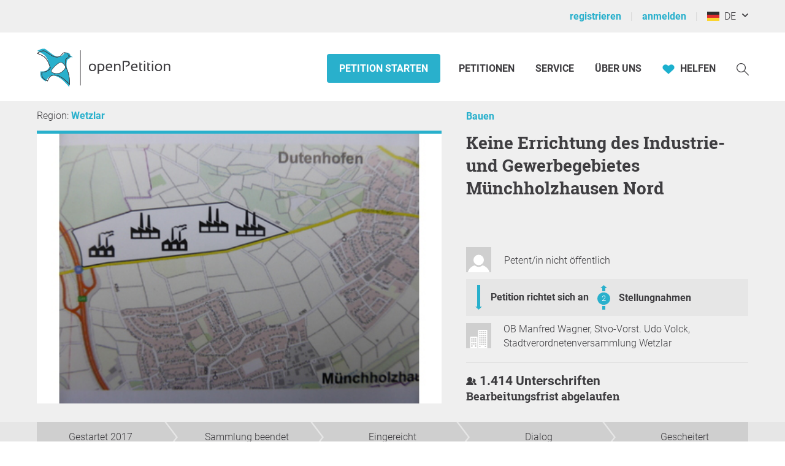

--- FILE ---
content_type: text/html; charset=UTF-8
request_url: https://www.openpetition.de/petition/online/keine-errichtung-des-industrie-und-gewerbegebietes-muenchholzhausen-nord
body_size: 50940
content:

<!doctype html>
<html class="nojs"
	lang="de"
	dir="ltr"
	prefix="og: http://ogp.me/ns#"
>
<head>
	<meta charset="utf-8">
<meta name="viewport" content="initial-scale=1">
<title>
			Keine Errichtung des Industrie- und Gewerbegebietes Münchholzhausen Nord - Online-Petition	</title>


<!-- Icons / Web app information -->
	<link rel="icon" href="/favicon-32x32.png" type="image/png" sizes="32x32">
	<link rel="icon" href="/favicon-16x16.png" type="image/png" sizes="16x16">
	<link rel="apple-touch-icon" sizes="180x180" href="/apple-touch-icon.png">
	<link rel="mask-icon" href="/safari-pinned-tab.svg" color="#0d6c7f">
	<meta name="msapplication-TileColor" content="#0d6c7f">
	<meta name="theme-color" content="#29b0cc">
<link rel="manifest" href="/site.webmanifest">


<!-- Search engine information -->
	<meta name="robots" content="index, follow">
<meta name="description" content="Ein vorgeschaltetes Bürgerbeteiligungsverfahren wurde in der Stadtverordnetenversammlung mehrheitlich abgelehnt. Deshalb werden wir aktiv. Das vorgesehene Industrie- und Gewerbegebiet soll in drei Bauabschnitten nördlich der Landesstraße L3451 (siehe Bild) entstehen. Der erste, nun aktuelle, Bauabschnitt reicht von der A45 bis zum geteerten Feldweg, der in Richtung Dorlar führt. Der dritte Bauabschnitt berührt die Gemarkung Dutenhofen und ist bis kurz vor die Wohnbebauung geplant. Im Regionalpla">
<meta name="keywords" content="epetition petition lokale regionale Unterschriften Liste Bürger Initiative Petition Aufruf Begehren Entscheid Eingabe Umfrage Anliegen Aktion Ersuchen Bitte Beschwerde Protest Kampagne Anfrage Idee Meinung Erfahrung Ratschlag Anregung Appell Resolution Erklärung erstellen bekanntmachen unterzeichnen zeichnen unterschreiben werben Politik Gesetzgebung Meinungen Meinungsbildung Willensbildung direkte Demokratie Basisdemokratie Open Government Partizipation">



<!-- Social media information -->
<meta property="og:site_name" content="openPetition">

			<meta property="og:title" content="Keine Errichtung des Industrie- und Gewerbegebietes Münchholzhausen Nord - Online-Petition">
		<meta property="og:image" content="https://www.openpetition.de/images/petition/keine-errichtung-des-industrie-und-gewerbegebietes-muenchholzhausen-nord_1509806507.jpg">
		<meta property="og:description" content="Ein vorgeschaltetes Bürgerbeteiligungsverfahren wurde in der Stadtverordnetenversammlung mehrheitlich abgelehnt. Deshalb werden wir aktiv. Das vorgesehene Industrie- und Gewerbegebiet soll in drei Bauabschnitten nördlich der Landesstraße L3451 (siehe Bild) entstehen. Der erste, nun aktuelle, Bauabschnitt reicht von der A45 bis zum geteerten Feldweg, der in Richtung Dorlar führt. Der dritte Bauabschnitt berührt die Gemarkung Dutenhofen und ist bis kurz vor die Wohnbebauung geplant. Im Regionalpla">
	
<!-- CSS -->

<link rel="preload"
		as="font"
		href="https://static.openpetition.de/fonts/Roboto/Roboto-Light.woff2"
		type="font/woff2"
		crossorigin="anonymous">
<link rel="preload"
		as="font"
		href="https://static.openpetition.de/fonts/Roboto/Roboto-Bold.woff2"
		type="font/woff2"
		crossorigin="anonymous">
<link rel="preload"
		as="font"
		href="https://static.openpetition.de/fonts/Roboto/Roboto-Black.woff2"
		type="font/woff2"
		crossorigin="anonymous">
<link rel="preload"
		as="font"
		href="https://static.openpetition.de/fonts/RobotoSlab/RobotoSlab-Bold.woff2"
		type="font/woff2"
		crossorigin="anonymous">


	<link rel="stylesheet" media="screen, print" href="https://static.openpetition.de/css/highcharts.css?1768915764">

	<link rel="stylesheet" media="screen" href="https://static.openpetition.de/css/main.css?1768916134">

<link rel="stylesheet" media="screen" href="https://static.openpetition.de/css/openpetition.css?1768916133">
<link rel="stylesheet" media="print" href="https://static.openpetition.de/css/openpetition_print.css?1768916134">

<style media="screen and (prefers-color-scheme: dark)">
	@import url('https://static.openpetition.de/css/darkmode-override.css?1768915764');
</style>

	
<style>
	.secondBg {
		background-image: url(/images/purpur_bg.gif);
	}
</style>

	<script>
	
		document.documentElement.classList.remove('nojs');
		document.documentElement.classList.add('js');
	</script>

	<!-- highcharts -->
			
		<script>
			document.addEventListener('DOMContentLoaded', function(event) {

			Highcharts.setOptions({
				chart: {
					styledMode: true,
				},
				lang: {
					decimalPoint: ',',
					thousandsSep: '.',
					loading: 'Daten werden geladen...',
					months: ["Januar","Februar","März","April","Mai","Juni","Juli","August","September","Oktober","November","Dezember"],
					weekdays: ["Sonntag","Montag","Dienstag","Mittwoch","Donnerstag","Freitag","Samstag"],
					shortMonths: ["Jan","Feb","Mär","Apr","Mai","Jun","Jul","Aug","Sep","Okt","Nov","Dez"],
					exportButtonTitle: 'Exportieren',
					printButtonTitle: 'Drucken',
					rangeSelectorFrom: 'Von',
					rangeSelectorTo: 'Bis',
					rangeSelectorZoom: 'Zeitraum',
					downloadPNG: 'Download als PNG-Bild',
					downloadJPEG: 'Download als JPEG-Bild',
					downloadPDF: 'Download als PDF-Dokument',
					downloadSVG: 'Download als SVG-Bild',
					downloadCSV: 'Download als CSV-Datei',
					downloadXLS: 'Download als XLS-Datei',
					viewData: 'Zeige als Tabelle',
					printChart: 'Drucken',
					openInCloud: 'Öffnen in der Highcharts Cloud',
					resetZoom: 'Zoom zurücksetzen',
					resetZoomTitle: 'Zoom zurücksetzen',
					noData: 'Keine Daten zum anzeigen'
				},
				credits: '',
				exporting: {
					enabled: true,
					allowHTML: true,
					buttons: {
						contextButton: {
							enabled: true,
							_titleKey: 'exportButtonTitle',
							menuItems:[
								'downloadPNG',
								'downloadJPEG',
								'downloadPDF',
								'downloadSVG',
								'downloadCSV',
								'downloadXLS'
							]
						}
					},
					chartOptions: {
						plotOptions: {
							pie: {
								size: 200
							}
						}
					}
				},
				navigation: {
					menuItemHoverStyle: {
						background: "var(--op--cyan-strong)",
						color: "var(--op--white)"
					}
				},
				plotOptions: {
					series: {
						lineWidth: 0,
						marker: {
							radius: 0
						}
					},
					pie: {
						allowPointSelect: true,
						cursor: 'pointer',
						dataLabels : {
							enabled: false
						},
						showInLegend: true,
						size: '250'
					}
				},
				responsive: {
					rules: [{
						condition: {
							maxWidth: 400
						},
						chartOptions: {
							legend: {
								maxHeight: 180
							}
						}
					}]
				},
				title: {
					widthAdjust: -100
				}
			});
		});
		</script>

	
</head>

<body 			id="petition-online"
							class="theme-background-variant-1"
		>

	<header id="header">
		<div id="op__user-nav"
			class="op__wrapper--width-100_percent -background--gray-very-light -print-display-none -display--small--none"
		>
			<div class="op__wrapper">
				<div class="op__row--flex">
					<div class="op__column -padding--0">
						<nav aria-label="Nutzermenü, Registrierung und Anmeldung">
							<ul class="op__list-user-nav">
								
																	<li class="op__list-user-nav__item">
	<a class="-line-height--49 -margin-vertical--2 -margin-right--5"
		id="register-link"
		href="/user/registrieren"
	>
		registrieren	</a>
	<div aria-hidden="true" class="-pipe -pipe--gray-light -display--flex -align-self--center -display--small--none">
	</div>
</li>

<li class="op__list-user-nav__item">
	<a class="-line-height--49 -margin-vertical--2 -margin-right--5 -padding-left--5 -padding--small--0"
		href="/user/anmelden"
	>
		anmelden	</a>
	<div aria-hidden="true" class="-pipe -pipe--gray-light -display--flex -align-self--center -display--small--none">
	</div>
</li>
								
								<li class="op__list-user-nav__item -padding-left--5">
	<button class="op__button-toggle-menu -line-height--49 -margin-vertical--2"
		title="Deutschland / Deutsch"
		aria-expanded="false"
		aria-controls="languages-dropdown"
		aria-label="Deutschland, Deutsch"
	>
		<svg id="flag-icons-de" viewBox="0 0 640 480" width="20" height="15" aria-hidden="true" class="icon-/flags/de op__flag-icon -no-pointer-event">  <path fill="#ffce00" d="M0 320h640v160H0z"/>  <path d="M0 0h640v160H0z"/>  <path fill="#d00" d="M0 160h640v160H0z"/><image src="/icon//flags/de_20x15.png" xlink:href="" width="20" height="15"/></svg>		&nbsp;
		DE	</button>

			<div class="op__dropdown-area -width--758 -max-width--small-100 -line-height--27">
		<div class="-padding--10">
			<ul id="languages-dropdown"
				class="op__list op__list--without-bullets op__list--small-spacing -margin-bottom--0"
			>
				<li>
					<h2>Sprache wechseln</h2>
					<div class="-column-count--2 -column-count--medium-3">
						<ul class="op__list op__list--without-bullets">
																							<li>
									<div class="op__column -padding-vertical--0 -padding-left--0 -line-height--27">
																					<a href="?language=af_ZA.utf8"
											   title="Afrikaans"
											   rel="nofollow"
											>
												Afrikaans											</a>
																			</div>
								</li>
																							<li>
									<div class="op__column -padding-vertical--0 -padding-left--0 -line-height--27">
																					<a href="?language=da_DK.utf8"
											   title="Dänisch"
											   rel="nofollow"
											>
												Dansk											</a>
																			</div>
								</li>
																							<li>
									<div class="op__column -padding-vertical--0 -padding-left--0 -line-height--27">
																					<span class="op__bold">
												Deutsch											</span>
																			</div>
								</li>
																							<li>
									<div class="op__column -padding-vertical--0 -padding-left--0 -line-height--27">
																					<a href="?language=et_EE.utf8"
											   title="Estnisch"
											   rel="nofollow"
											>
												Eesti keel											</a>
																			</div>
								</li>
																							<li>
									<div class="op__column -padding-vertical--0 -padding-left--0 -line-height--27">
																					<a href="?language=en_GB.utf8"
											   title="Englisch"
											   rel="nofollow"
											>
												English											</a>
																			</div>
								</li>
																							<li>
									<div class="op__column -padding-vertical--0 -padding-left--0 -line-height--27">
																					<a href="?language=es_ES.utf8"
											   title="Spanisch"
											   rel="nofollow"
											>
												Español											</a>
																			</div>
								</li>
																							<li>
									<div class="op__column -padding-vertical--0 -padding-left--0 -line-height--27">
																					<a href="?language=fr_FR.utf8"
											   title="Französisch"
											   rel="nofollow"
											>
												Français											</a>
																			</div>
								</li>
																							<li>
									<div class="op__column -padding-vertical--0 -padding-left--0 -line-height--27">
																					<a href="?language=hr_HR.utf8"
											   title="Kroatisch"
											   rel="nofollow"
											>
												Hrvatski											</a>
																			</div>
								</li>
																							<li>
									<div class="op__column -padding-vertical--0 -padding-left--0 -line-height--27">
																					<a href="?language=it_IT.utf8"
											   title="Italienisch"
											   rel="nofollow"
											>
												Italiano											</a>
																			</div>
								</li>
																							<li>
									<div class="op__column -padding-vertical--0 -padding-left--0 -line-height--27">
																					<a href="?language=lv_LV.utf8"
											   title="Lettisch"
											   rel="nofollow"
											>
												Latviešu valoda											</a>
																			</div>
								</li>
																							<li>
									<div class="op__column -padding-vertical--0 -padding-left--0 -line-height--27">
																					<a href="?language=lt_LT.utf8"
											   title="Litauisch"
											   rel="nofollow"
											>
												Lietuvių kalba											</a>
																			</div>
								</li>
																							<li>
									<div class="op__column -padding-vertical--0 -padding-left--0 -line-height--27">
																					<a href="?language=hu_HU.utf8"
											   title="Ungarisch"
											   rel="nofollow"
											>
												Magyar											</a>
																			</div>
								</li>
																							<li>
									<div class="op__column -padding-vertical--0 -padding-left--0 -line-height--27">
																					<a href="?language=nl_NL.utf8"
											   title="Niederländisch"
											   rel="nofollow"
											>
												Nederlands											</a>
																			</div>
								</li>
																							<li>
									<div class="op__column -padding-vertical--0 -padding-left--0 -line-height--27">
																					<a href="?language=nb_NO.utf8"
											   title="Norwegisch"
											   rel="nofollow"
											>
												Norsk											</a>
																			</div>
								</li>
																							<li>
									<div class="op__column -padding-vertical--0 -padding-left--0 -line-height--27">
																					<a href="?language=pl_PL.utf8"
											   title="Polnisch"
											   rel="nofollow"
											>
												Polski											</a>
																			</div>
								</li>
																							<li>
									<div class="op__column -padding-vertical--0 -padding-left--0 -line-height--27">
																					<a href="?language=pt_PT.utf8"
											   title="Portugiesisch"
											   rel="nofollow"
											>
												Português											</a>
																			</div>
								</li>
																							<li>
									<div class="op__column -padding-vertical--0 -padding-left--0 -line-height--27">
																					<a href="?language=ru_RU.utf8"
											   title="Russisch"
											   rel="nofollow"
											>
												Pусский											</a>
																			</div>
								</li>
																							<li>
									<div class="op__column -padding-vertical--0 -padding-left--0 -line-height--27">
																					<a href="?language=ro_RO.utf8"
											   title="Rumänisch"
											   rel="nofollow"
											>
												Română											</a>
																			</div>
								</li>
																							<li>
									<div class="op__column -padding-vertical--0 -padding-left--0 -line-height--27">
																					<a href="?language=sq_MK.utf8"
											   title="Albanisch"
											   rel="nofollow"
											>
												Shqipja											</a>
																			</div>
								</li>
																							<li>
									<div class="op__column -padding-vertical--0 -padding-left--0 -line-height--27">
																					<a href="?language=sk_SK.utf8"
											   title="Slowakisch"
											   rel="nofollow"
											>
												Slovenský											</a>
																			</div>
								</li>
																							<li>
									<div class="op__column -padding-vertical--0 -padding-left--0 -line-height--27">
																					<a href="?language=sl_SI.utf8"
											   title="Slowenisch"
											   rel="nofollow"
											>
												Slovenščina											</a>
																			</div>
								</li>
																							<li>
									<div class="op__column -padding-vertical--0 -padding-left--0 -line-height--27">
																					<a href="?language=fi_FI.utf8"
											   title="Finnisch"
											   rel="nofollow"
											>
												Suomi											</a>
																			</div>
								</li>
																							<li>
									<div class="op__column -padding-vertical--0 -padding-left--0 -line-height--27">
																					<a href="?language=sv_SE.utf8"
											   title="Schwedisch"
											   rel="nofollow"
											>
												Svenska											</a>
																			</div>
								</li>
																							<li>
									<div class="op__column -padding-vertical--0 -padding-left--0 -line-height--27">
																					<a href="?language=tr_TR.utf8"
											   title="Türkisch"
											   rel="nofollow"
											>
												Türkçe											</a>
																			</div>
								</li>
																							<li>
									<div class="op__column -padding-vertical--0 -padding-left--0 -line-height--27">
																					<a href="?language=uk_UA.utf8"
											   title="Ukrainisch"
											   rel="nofollow"
											>
												Yкраїнська											</a>
																			</div>
								</li>
																							<li>
									<div class="op__column -padding-vertical--0 -padding-left--0 -line-height--27">
																					<a href="?language=cs_CZ.utf8"
											   title="Tschechisch"
											   rel="nofollow"
											>
												Čeština											</a>
																			</div>
								</li>
																							<li>
									<div class="op__column -padding-vertical--0 -padding-left--0 -line-height--27">
																					<a href="?language=el_GR.utf8"
											   title="Griechisch"
											   rel="nofollow"
											>
												ελληνικά											</a>
																			</div>
								</li>
																							<li>
									<div class="op__column -padding-vertical--0 -padding-left--0 -line-height--27">
																					<a href="?language=bg_BG.utf8"
											   title="Bulgarisch"
											   rel="nofollow"
											>
												български											</a>
																			</div>
								</li>
																							<li>
									<div class="op__column -padding-vertical--0 -padding-left--0 -line-height--27">
																					<a href="?language=kk_KZ.utf8"
											   title="Kasachisch"
											   rel="nofollow"
											>
												қазақша											</a>
																			</div>
								</li>
																							<li>
									<div class="op__column -padding-vertical--0 -padding-left--0 -line-height--27">
																					<a href="?language=hy_AM.utf8"
											   title="Armenisch"
											   rel="nofollow"
											>
												Գրաբար											</a>
																			</div>
								</li>
																							<li>
									<div class="op__column -padding-vertical--0 -padding-left--0 -line-height--27">
																					<a href="?language=ka_GE.utf8"
											   title="Georgisch"
											   rel="nofollow"
											>
												ქართული ენა											</a>
																			</div>
								</li>
																							<li>
									<div class="op__column -padding-vertical--0 -padding-left--0 -line-height--27">
																					<a href="?language=ja_JP.utf8"
											   title="Japanisch"
											   rel="nofollow"
											>
												日本語											</a>
																			</div>
								</li>
																							<li>
									<div class="op__column -padding-vertical--0 -padding-left--0 -line-height--27">
																					<a href="?language=ko_KR.utf8"
											   title="Koreanisch"
											   rel="nofollow"
											>
												한국어											</a>
																			</div>
								</li>
													</ul>
					</div>
				</li>
				<li aria-disabled="true">
					<hr>
				</li>
				<li>
					<h2>Land wechseln</h2>

					<div class="-column-count--2 -column-count--medium-3">
						<ul class="op__list op__list--without-bullets">
															<li>
									<div class="op__column -padding-vertical--0 -padding-left--0 -line-height--27">
																					<a href="https://www.openpetition.eu/al?language=de_DE.utf8"
											   title="Zur Übersichtsseite für Albanien"
											   rel="nofollow"
											>
												Albanien											</a>
																			</div>
								</li>
															<li>
									<div class="op__column -padding-vertical--0 -padding-left--0 -line-height--27">
																					<a href="https://www.openpetition.org/ar?language=de_DE.utf8"
											   title="Zur Übersichtsseite für Argentinien"
											   rel="nofollow"
											>
												Argentinien											</a>
																			</div>
								</li>
															<li>
									<div class="op__column -padding-vertical--0 -padding-left--0 -line-height--27">
																					<a href="https://www.openpetition.org/au?language=de_DE.utf8"
											   title="Zur Übersichtsseite für Australien"
											   rel="nofollow"
											>
												Australien											</a>
																			</div>
								</li>
															<li>
									<div class="op__column -padding-vertical--0 -padding-left--0 -line-height--27">
																					<a href="https://www.openpetition.eu/be?language=de_DE.utf8"
											   title="Zur Übersichtsseite für Belgien"
											   rel="nofollow"
											>
												Belgien											</a>
																			</div>
								</li>
															<li>
									<div class="op__column -padding-vertical--0 -padding-left--0 -line-height--27">
																					<a href="https://www.openpetition.eu/ba?language=de_DE.utf8"
											   title="Zur Übersichtsseite für Bosnien und Herzegowina"
											   rel="nofollow"
											>
												Bosnien und Herzegowina											</a>
																			</div>
								</li>
															<li>
									<div class="op__column -padding-vertical--0 -padding-left--0 -line-height--27">
																					<a href="https://www.openpetition.org/br?language=de_DE.utf8"
											   title="Zur Übersichtsseite für Brasilien"
											   rel="nofollow"
											>
												Brasilien											</a>
																			</div>
								</li>
															<li>
									<div class="op__column -padding-vertical--0 -padding-left--0 -line-height--27">
																					<a href="https://www.openpetition.eu/bg?language=de_DE.utf8"
											   title="Zur Übersichtsseite für Bulgarien"
											   rel="nofollow"
											>
												Bulgarien											</a>
																			</div>
								</li>
															<li>
									<div class="op__column -padding-vertical--0 -padding-left--0 -line-height--27">
																					<a href="https://www.openpetition.org/cl?language=de_DE.utf8"
											   title="Zur Übersichtsseite für Chile"
											   rel="nofollow"
											>
												Chile											</a>
																			</div>
								</li>
															<li>
									<div class="op__column -padding-vertical--0 -padding-left--0 -line-height--27">
																					<a href="https://www.openpetition.org/cr?language=de_DE.utf8"
											   title="Zur Übersichtsseite für Costa Rica"
											   rel="nofollow"
											>
												Costa Rica											</a>
																			</div>
								</li>
															<li>
									<div class="op__column -padding-vertical--0 -padding-left--0 -line-height--27">
																					<span class="op__bold">
												Deutschland											</span>
																			</div>
								</li>
															<li>
									<div class="op__column -padding-vertical--0 -padding-left--0 -line-height--27">
																					<a href="https://www.openpetition.eu/dk?language=de_DE.utf8"
											   title="Zur Übersichtsseite für Dänemark"
											   rel="nofollow"
											>
												Dänemark											</a>
																			</div>
								</li>
															<li>
									<div class="op__column -padding-vertical--0 -padding-left--0 -line-height--27">
																					<a href="https://www.openpetition.eu/ee?language=de_DE.utf8"
											   title="Zur Übersichtsseite für Estland"
											   rel="nofollow"
											>
												Estland											</a>
																			</div>
								</li>
															<li>
									<div class="op__column -padding-vertical--0 -padding-left--0 -line-height--27">
																					<a href="https://www.openpetition.eu?language=de_DE.utf8"
											   title="Zur Übersichtsseite für Europäische Union"
											   rel="nofollow"
											>
												Europäische Union											</a>
																			</div>
								</li>
															<li>
									<div class="op__column -padding-vertical--0 -padding-left--0 -line-height--27">
																					<a href="https://www.openpetition.eu/fi?language=de_DE.utf8"
											   title="Zur Übersichtsseite für Finnland"
											   rel="nofollow"
											>
												Finnland											</a>
																			</div>
								</li>
															<li>
									<div class="op__column -padding-vertical--0 -padding-left--0 -line-height--27">
																					<a href="https://www.openpetition.eu/fr?language=de_DE.utf8"
											   title="Zur Übersichtsseite für Frankreich"
											   rel="nofollow"
											>
												Frankreich											</a>
																			</div>
								</li>
															<li>
									<div class="op__column -padding-vertical--0 -padding-left--0 -line-height--27">
																					<a href="https://www.openpetition.org/gh?language=de_DE.utf8"
											   title="Zur Übersichtsseite für Ghana"
											   rel="nofollow"
											>
												Ghana											</a>
																			</div>
								</li>
															<li>
									<div class="op__column -padding-vertical--0 -padding-left--0 -line-height--27">
																					<a href="https://www.openpetition.eu/gr?language=de_DE.utf8"
											   title="Zur Übersichtsseite für Griechenland"
											   rel="nofollow"
											>
												Griechenland											</a>
																			</div>
								</li>
															<li>
									<div class="op__column -padding-vertical--0 -padding-left--0 -line-height--27">
																					<a href="https://www.openpetition.eu/ie?language=de_DE.utf8"
											   title="Zur Übersichtsseite für Irland"
											   rel="nofollow"
											>
												Irland											</a>
																			</div>
								</li>
															<li>
									<div class="op__column -padding-vertical--0 -padding-left--0 -line-height--27">
																					<a href="https://www.openpetition.eu/is?language=de_DE.utf8"
											   title="Zur Übersichtsseite für Island"
											   rel="nofollow"
											>
												Island											</a>
																			</div>
								</li>
															<li>
									<div class="op__column -padding-vertical--0 -padding-left--0 -line-height--27">
																					<a href="https://www.openpetition.eu/it?language=de_DE.utf8"
											   title="Zur Übersichtsseite für Italien"
											   rel="nofollow"
											>
												Italien											</a>
																			</div>
								</li>
															<li>
									<div class="op__column -padding-vertical--0 -padding-left--0 -line-height--27">
																					<a href="https://www.openpetition.org/ca?language=de_DE.utf8"
											   title="Zur Übersichtsseite für Kanada"
											   rel="nofollow"
											>
												Kanada											</a>
																			</div>
								</li>
															<li>
									<div class="op__column -padding-vertical--0 -padding-left--0 -line-height--27">
																					<a href="https://www.openpetition.eu/hr?language=de_DE.utf8"
											   title="Zur Übersichtsseite für Kroatien"
											   rel="nofollow"
											>
												Kroatien											</a>
																			</div>
								</li>
															<li>
									<div class="op__column -padding-vertical--0 -padding-left--0 -line-height--27">
																					<a href="https://www.openpetition.eu/lv?language=de_DE.utf8"
											   title="Zur Übersichtsseite für Lettland"
											   rel="nofollow"
											>
												Lettland											</a>
																			</div>
								</li>
															<li>
									<div class="op__column -padding-vertical--0 -padding-left--0 -line-height--27">
																					<a href="https://www.openpetition.eu/li?language=de_DE.utf8"
											   title="Zur Übersichtsseite für Liechtenstein"
											   rel="nofollow"
											>
												Liechtenstein											</a>
																			</div>
								</li>
															<li>
									<div class="op__column -padding-vertical--0 -padding-left--0 -line-height--27">
																					<a href="https://www.openpetition.eu/lt?language=de_DE.utf8"
											   title="Zur Übersichtsseite für Litauen"
											   rel="nofollow"
											>
												Litauen											</a>
																			</div>
								</li>
															<li>
									<div class="op__column -padding-vertical--0 -padding-left--0 -line-height--27">
																					<a href="https://www.openpetition.eu/lu?language=de_DE.utf8"
											   title="Zur Übersichtsseite für Luxemburg"
											   rel="nofollow"
											>
												Luxemburg											</a>
																			</div>
								</li>
															<li>
									<div class="op__column -padding-vertical--0 -padding-left--0 -line-height--27">
																					<a href="https://www.openpetition.eu/mt?language=de_DE.utf8"
											   title="Zur Übersichtsseite für Malta"
											   rel="nofollow"
											>
												Malta											</a>
																			</div>
								</li>
															<li>
									<div class="op__column -padding-vertical--0 -padding-left--0 -line-height--27">
																					<a href="https://www.openpetition.eu/me?language=de_DE.utf8"
											   title="Zur Übersichtsseite für Montenegro"
											   rel="nofollow"
											>
												Montenegro											</a>
																			</div>
								</li>
															<li>
									<div class="op__column -padding-vertical--0 -padding-left--0 -line-height--27">
																					<a href="https://www.openpetition.org/na?language=de_DE.utf8"
											   title="Zur Übersichtsseite für Namibia"
											   rel="nofollow"
											>
												Namibia											</a>
																			</div>
								</li>
															<li>
									<div class="op__column -padding-vertical--0 -padding-left--0 -line-height--27">
																					<a href="https://www.openpetition.org/nz?language=de_DE.utf8"
											   title="Zur Übersichtsseite für Neuseeland"
											   rel="nofollow"
											>
												Neuseeland											</a>
																			</div>
								</li>
															<li>
									<div class="op__column -padding-vertical--0 -padding-left--0 -line-height--27">
																					<a href="https://www.openpetition.eu/nl?language=de_DE.utf8"
											   title="Zur Übersichtsseite für Niederlande"
											   rel="nofollow"
											>
												Niederlande											</a>
																			</div>
								</li>
															<li>
									<div class="op__column -padding-vertical--0 -padding-left--0 -line-height--27">
																					<a href="https://www.openpetition.eu/mk?language=de_DE.utf8"
											   title="Zur Übersichtsseite für Nordmazedonien"
											   rel="nofollow"
											>
												Nordmazedonien											</a>
																			</div>
								</li>
															<li>
									<div class="op__column -padding-vertical--0 -padding-left--0 -line-height--27">
																					<a href="https://www.openpetition.eu/no?language=de_DE.utf8"
											   title="Zur Übersichtsseite für Norwegen"
											   rel="nofollow"
											>
												Norwegen											</a>
																			</div>
								</li>
															<li>
									<div class="op__column -padding-vertical--0 -padding-left--0 -line-height--27">
																					<a href="https://www.openpetition.org/pa?language=de_DE.utf8"
											   title="Zur Übersichtsseite für Panama"
											   rel="nofollow"
											>
												Panama											</a>
																			</div>
								</li>
															<li>
									<div class="op__column -padding-vertical--0 -padding-left--0 -line-height--27">
																					<a href="https://www.openpetition.org/py?language=de_DE.utf8"
											   title="Zur Übersichtsseite für Paraguay"
											   rel="nofollow"
											>
												Paraguay											</a>
																			</div>
								</li>
															<li>
									<div class="op__column -padding-vertical--0 -padding-left--0 -line-height--27">
																					<a href="https://www.openpetition.org/pe?language=de_DE.utf8"
											   title="Zur Übersichtsseite für Peru"
											   rel="nofollow"
											>
												Peru											</a>
																			</div>
								</li>
															<li>
									<div class="op__column -padding-vertical--0 -padding-left--0 -line-height--27">
																					<a href="https://www.openpetition.eu/pl?language=de_DE.utf8"
											   title="Zur Übersichtsseite für Polen"
											   rel="nofollow"
											>
												Polen											</a>
																			</div>
								</li>
															<li>
									<div class="op__column -padding-vertical--0 -padding-left--0 -line-height--27">
																					<a href="https://www.openpetition.eu/pt?language=de_DE.utf8"
											   title="Zur Übersichtsseite für Portugal"
											   rel="nofollow"
											>
												Portugal											</a>
																			</div>
								</li>
															<li>
									<div class="op__column -padding-vertical--0 -padding-left--0 -line-height--27">
																					<a href="https://www.openpetition.eu/ro?language=de_DE.utf8"
											   title="Zur Übersichtsseite für Rumänien"
											   rel="nofollow"
											>
												Rumänien											</a>
																			</div>
								</li>
															<li>
									<div class="op__column -padding-vertical--0 -padding-left--0 -line-height--27">
																					<a href="https://www.openpetition.org/ru?language=de_DE.utf8"
											   title="Zur Übersichtsseite für Russland"
											   rel="nofollow"
											>
												Russland											</a>
																			</div>
								</li>
															<li>
									<div class="op__column -padding-vertical--0 -padding-left--0 -line-height--27">
																					<a href="https://www.openpetition.eu/se?language=de_DE.utf8"
											   title="Zur Übersichtsseite für Schweden"
											   rel="nofollow"
											>
												Schweden											</a>
																			</div>
								</li>
															<li>
									<div class="op__column -padding-vertical--0 -padding-left--0 -line-height--27">
																					<a href="https://www.openpetition.eu/ch?language=de_DE.utf8"
											   title="Zur Übersichtsseite für Schweiz"
											   rel="nofollow"
											>
												Schweiz											</a>
																			</div>
								</li>
															<li>
									<div class="op__column -padding-vertical--0 -padding-left--0 -line-height--27">
																					<a href="https://www.openpetition.eu/rs?language=de_DE.utf8"
											   title="Zur Übersichtsseite für Serbien"
											   rel="nofollow"
											>
												Serbien											</a>
																			</div>
								</li>
															<li>
									<div class="op__column -padding-vertical--0 -padding-left--0 -line-height--27">
																					<a href="https://www.openpetition.eu/sk?language=de_DE.utf8"
											   title="Zur Übersichtsseite für Slowakei"
											   rel="nofollow"
											>
												Slowakei											</a>
																			</div>
								</li>
															<li>
									<div class="op__column -padding-vertical--0 -padding-left--0 -line-height--27">
																					<a href="https://www.openpetition.eu/si?language=de_DE.utf8"
											   title="Zur Übersichtsseite für Slowenien"
											   rel="nofollow"
											>
												Slowenien											</a>
																			</div>
								</li>
															<li>
									<div class="op__column -padding-vertical--0 -padding-left--0 -line-height--27">
																					<a href="https://www.openpetition.eu/es?language=de_DE.utf8"
											   title="Zur Übersichtsseite für Spanien"
											   rel="nofollow"
											>
												Spanien											</a>
																			</div>
								</li>
															<li>
									<div class="op__column -padding-vertical--0 -padding-left--0 -line-height--27">
																					<a href="https://www.openpetition.org/za?language=de_DE.utf8"
											   title="Zur Übersichtsseite für Südafrika"
											   rel="nofollow"
											>
												Südafrika											</a>
																			</div>
								</li>
															<li>
									<div class="op__column -padding-vertical--0 -padding-left--0 -line-height--27">
																					<a href="https://www.openpetition.eu/cz?language=de_DE.utf8"
											   title="Zur Übersichtsseite für Tschechien"
											   rel="nofollow"
											>
												Tschechien											</a>
																			</div>
								</li>
															<li>
									<div class="op__column -padding-vertical--0 -padding-left--0 -line-height--27">
																					<a href="https://www.openpetition.org/tr?language=de_DE.utf8"
											   title="Zur Übersichtsseite für Türkei"
											   rel="nofollow"
											>
												Türkei											</a>
																			</div>
								</li>
															<li>
									<div class="op__column -padding-vertical--0 -padding-left--0 -line-height--27">
																					<a href="https://www.openpetition.org/ua?language=de_DE.utf8"
											   title="Zur Übersichtsseite für Ukraine"
											   rel="nofollow"
											>
												Ukraine											</a>
																			</div>
								</li>
															<li>
									<div class="op__column -padding-vertical--0 -padding-left--0 -line-height--27">
																					<a href="https://www.openpetition.eu/hu?language=de_DE.utf8"
											   title="Zur Übersichtsseite für Ungarn"
											   rel="nofollow"
											>
												Ungarn											</a>
																			</div>
								</li>
															<li>
									<div class="op__column -padding-vertical--0 -padding-left--0 -line-height--27">
																					<a href="https://www.openpetition.org/uy?language=de_DE.utf8"
											   title="Zur Übersichtsseite für Uruguay"
											   rel="nofollow"
											>
												Uruguay											</a>
																			</div>
								</li>
															<li>
									<div class="op__column -padding-vertical--0 -padding-left--0 -line-height--27">
																					<a href="https://www.openpetition.org/us?language=de_DE.utf8"
											   title="Zur Übersichtsseite für Vereinigte Staaten"
											   rel="nofollow"
											>
												Vereinigte Staaten											</a>
																			</div>
								</li>
															<li>
									<div class="op__column -padding-vertical--0 -padding-left--0 -line-height--27">
																					<a href="https://www.openpetition.org/uk?language=de_DE.utf8"
											   title="Zur Übersichtsseite für Vereinigtes Königreich"
											   rel="nofollow"
											>
												Vereinigtes Königreich											</a>
																			</div>
								</li>
															<li>
									<div class="op__column -padding-vertical--0 -padding-left--0 -line-height--27">
																					<a href="https://www.openpetition.eu/cy?language=de_DE.utf8"
											   title="Zur Übersichtsseite für Zypern"
											   rel="nofollow"
											>
												Zypern											</a>
																			</div>
								</li>
															<li>
									<div class="op__column -padding-vertical--0 -padding-left--0 -line-height--27">
																					<a href="https://www.openpetition.eu/at?language=de_DE.utf8"
											   title="Zur Übersichtsseite für Österreich"
											   rel="nofollow"
											>
												Österreich											</a>
																			</div>
								</li>
													</ul>
					</div>
				</li>
			</ul>
		</div>
	</div>
</li>

															</ul>
						</nav>
					</div>
				</div>
			</div>
		</div>
		<div id="op-nav"
			class="op__wrapper--width-100_percent"
		>
			<nav aria-label="Hauptmenü" class="op__wrapper -position--relative">
									

<a id="op__header__logo"
	title="Zur Startseite von openPetition Deutschland"
	href="/"
	data-site-context="openpetition">
	<svg viewBox="0 0 243.50002 71.729995" width="100%" height="100%" aria-hidden="true" class="icon-logo_openpetition_big_with_color">	<g transform="translate(-111.82,-85.170004)">		<!-- Line between bird and "openPetition" -->		<rect class="-fill--gray-very-dark" fill="#3e3d40" height="62.360001" width="0.85000002" y="91.699997" x="189.17"/>		<!-- White backdrop--> 		<path style="fill:#fff" d="m 170.7,153.25 -0.69,-0.71 c -0.09,-0.1 -9.34,-9.65 -15.32,-12.77 -0.59,-0.31 -1.16,-0.63 -1.77,-0.98 -2.67,-1.52 -5.44,-3.08 -9.22,-2.97 -4.03,0.14 -7.19,1.59 -9.14,4.2 -1.32,1.77 -3.25,6.19 -3.27,6.23 l -0.16,0.37 -0.37,-0.15 c -0.23,-0.09 -5.55,-2.2 -8.2,-5.45 -3.47,-4.24 -2.05,-10.54 -1.99,-10.8 l 0.08,-0.34 0.35,0.02 c 0.01,0 0.27,0.01 0.71,0.01 1.4,0 4.89,-0.12 7.16,-1.27 3.48,-1.76 5.21,-2.98 6.69,-5.89 -0.31,-0.88 -1.74,-4.9 -2.55,-6.89 -2.28,-5.62 -4.94,-9.66 -7.91,-12.01 -3.46,-2.73 -12.46,-6.33 -12.56,-6.37 l -0.72,-0.28 0.62,-0.45 c 0.25,-0.18 6.22,-4.48 11.07,-4.48 1.13,0 2.13,0.24 2.96,0.71 1.85,1.05 3.94,2.42 6.16,3.87 3.37,2.21 6.85,4.49 9.35,5.48 2.49,0.98 5.4,1.29 7.69,0.78 1.69,-0.37 2.8,-0.93 3.95,-1.66 1.17,-0.74 1.9,-1.74 2.6,-2.71 1.18,-1.62 2.39,-3.29 5.55,-3.29 h 0.12 c 3.51,0.04 5.84,1.79 6.54,4.9 0,0 0,0.01 0,0.01 0.65,0.16 1.24,0.37 1.75,0.62 1.52,0.76 1.85,1.68 1.88,1.78 l 0.18,0.56 h -0.63 c -0.28,0 -1.69,0 -2.62,0.09 -0.15,0.01 -0.31,0.04 -0.48,0.07 -0.11,0.45 -0.29,0.84 -0.53,1.16 -0.63,0.84 -1.21,1.12 -1.77,1.4 -0.59,0.29 -1.2,0.58 -2.06,1.59 l -0.03,0.03 c -0.01,0.01 -1.69,1.7 -0.97,6.32 0.46,2.97 0.67,5.07 0.41,6.95 1.02,1.81 1.93,3.69 2.76,5.46 4.77,10.1 4.42,25.74 4.42,25.9 z"/>				<!-- Colored body of the bird -->		<path class="-fill--cyan-strong" fill="#29b0cc" d="m 173.74,102.35 c -0.64,-0.39 -1.33,-0.66 -2,-0.87 -0.01,-0.11 -0.02,-0.21 -0.04,-0.29 -0.47,-3.32 -2.73,-5.12 -6.18,-5.45 -5.19,-0.5 -5.42,3.7 -9.13,5.64 -1.4,0.73 -2.69,1.22 -4.52,1.47 -2.83,0.38 -5.96,-0.36 -8.42,-1.57 -4.3,-2.13 -11,-8.14 -15.85,-11.44 -4.85,-3.3 -14.87,2.79 -14.87,2.79 0,0 9.55,4.58 13,8.03 5.72,5.73 6.76,11.25 7.55,13.77 0.79,2.52 1.56,5.33 1.56,5.33 0,0 -2,6.39 -7.37,8.56 -3.39,1.37 -8.76,0.67 -8.76,0.67 0,0 -2.13,6.62 1.13,11.35 2.52,3.66 8.14,6.42 8.14,6.42 0,0 2.49,-4.62 4.11,-6.46 2.23,-2.54 4.76,-3.34 6.62,-3.61 5,-0.72 10.35,1.58 15.53,5.06 6.62,4.45 15.4,15.15 15.4,15.15 0,0 1.79,-16.65 -2.45,-27.93 -2.3,-6.13 -2.45,-9.8 -2.34,-13.69 0.15,-5.38 1.77,-7.07 1.77,-7.07 2.06,-2.05 2.91,-1.24 4.34,-2.84 0.33,-0.36 0.53,-0.82 0.66,-1.31 0.29,-0.03 0.58,-0.06 0.86,-0.06 1.14,-0.01 2.91,0.14 2.91,0.14 0,0 -0.2,-0.91 -1.65,-1.79 z m -15.3,25.88 c -3.75,3.1 -4.36,4.16 -8.28,4.42 -3.92,0.27 -7.99,0.35 -9.88,-1.26 0,0 -2.07,-1.02 -2.26,-1.79 -0.2,-0.76 -0.52,-1.52 0,-2.38 0.52,-0.86 4.53,-5.96 6.42,-7.71 1.89,-1.75 5.73,-4.95 7,-5.42 1.27,-0.46 3.52,-1.09 3.52,-1.09 0,0 1.48,0.44 2.96,1.68 1.48,1.24 5.14,6.46 5.14,6.46 0,0 -0.87,4 -4.62,7.09 z"/>		<!-- Empty stomach of the bird -->		<path style="fill: #3e3d40" d="m 170.7,153.25 -0.69,-0.71 c -0.09,-0.1 -9.34,-9.65 -15.32,-12.77 -0.59,-0.31 -1.16,-0.63 -1.77,-0.98 -2.67,-1.52 -5.44,-3.08 -9.22,-2.97 -4.03,0.14 -7.19,1.59 -9.14,4.2 -1.32,1.77 -3.25,6.19 -3.27,6.23 l -0.16,0.37 -0.37,-0.15 c -0.23,-0.09 -5.55,-2.2 -8.2,-5.45 -3.47,-4.24 -2.05,-10.54 -1.99,-10.8 l 0.08,-0.34 0.35,0.02 c 0.05,0 4.96,0.21 7.87,-1.26 3.48,-1.76 5.21,-2.98 6.69,-5.89 -0.31,-0.88 -1.74,-4.9 -2.55,-6.89 -2.28,-5.62 -4.94,-9.66 -7.91,-12.01 -3.46,-2.73 -12.46,-6.33 -12.56,-6.37 l -0.72,-0.28 0.62,-0.45 c 0.37,-0.27 9.11,-6.55 14.03,-3.77 1.85,1.05 3.94,2.42 6.16,3.87 3.37,2.21 6.85,4.49 9.35,5.48 2.52,1 5.4,1.29 7.69,0.78 1.69,-0.37 2.8,-0.93 3.95,-1.66 1.17,-0.74 1.9,-1.74 2.6,-2.71 1.18,-1.62 2.39,-3.29 5.55,-3.29 0.04,0 0.08,0 0.11,0 l -0.01,0.85 c -2.82,-0.03 -3.82,1.35 -4.98,2.95 -0.75,1.03 -1.53,2.1 -2.83,2.93 -1.45,0.92 -2.67,1.43 -4.21,1.77 -2.44,0.54 -5.5,0.23 -8.17,-0.82 -2.58,-1.02 -6.1,-3.33 -9.5,-5.56 -2.2,-1.44 -4.28,-2.81 -6.11,-3.84 -3.75,-2.11 -10.4,1.9 -12.49,3.28 2.25,0.93 9.02,3.82 12.03,6.19 3.09,2.44 5.84,6.6 8.17,12.35 0.92,2.26 2.61,7.06 2.62,7.1 l 0.06,0.17 -0.08,0.16 c -1.6,3.23 -3.49,4.59 -7.14,6.43 -2.66,1.34 -6.69,1.38 -7.92,1.36 -0.24,1.34 -0.89,6.35 1.88,9.73 2.13,2.6 6.25,4.51 7.5,5.04 0.51,-1.13 2.04,-4.46 3.2,-6.02 2.1,-2.82 5.48,-4.39 9.77,-4.54 4.02,-0.14 7.01,1.57 9.65,3.07 0.6,0.34 1.17,0.67 1.75,0.97 5.19,2.72 12.52,9.89 14.83,12.21 -0.01,-3.6 -0.36,-16.06 -4.34,-24.5 -0.61,-1.29 -1.37,-2.9 -2.26,-4.56 -0.19,0.64 -0.45,1.26 -0.8,1.85 -1.47,2.47 -7.01,10.42 -16.6,9.38 -5.5,-0.6 -7.53,-2.23 -8.28,-3.5 -0.45,-0.77 -0.55,-1.66 -0.26,-2.38 1.57,-3.89 12.65,-15.57 17.72,-14.85 3.01,0.43 5.55,3.32 7.75,6.99 0.06,-1.63 -0.18,-3.46 -0.51,-5.57 -0.75,-4.89 0.99,-6.83 1.21,-7.05 0.97,-1.13 1.68,-1.48 2.31,-1.79 0.53,-0.26 0.96,-0.47 1.47,-1.15 l 0.66,0.52 c -0.63,0.84 -1.21,1.12 -1.77,1.4 -0.59,0.29 -1.2,0.58 -2.06,1.59 l -0.03,0.03 c -0.01,0.01 -1.69,1.7 -0.97,6.32 0.41,2.69 0.7,4.96 0.42,6.96 0.98,1.75 1.89,3.61 2.75,5.44 4.77,10.1 4.42,25.74 4.42,25.9 z m -16.11,-39.78 c -4.51,0 -14.89,10.44 -16.46,14.35 -0.07,0.18 -0.27,0.81 0.21,1.62 0.53,0.9 2.22,2.49 7.65,3.09 9.1,1 14.39,-6.62 15.79,-8.97 0.46,-0.78 0.75,-1.61 0.91,-2.51 -2.07,-3.62 -4.73,-7.13 -7.73,-7.56 -0.12,-0.01 -0.25,-0.02 -0.37,-0.02 z"/>		<!-- Outline of the bird -->		<path style="fill: #3e3d40" d="m 170.7,153.25 -0.69,-0.71 c -0.09,-0.1 -9.34,-9.65 -15.32,-12.77 -0.59,-0.31 -1.16,-0.63 -1.77,-0.98 -2.67,-1.52 -5.44,-3.08 -9.22,-2.97 -4.03,0.14 -7.19,1.59 -9.14,4.2 -1.32,1.77 -3.25,6.19 -3.27,6.23 l -0.16,0.37 -0.37,-0.15 c -0.23,-0.09 -5.55,-2.2 -8.2,-5.45 -3.47,-4.24 -2.05,-10.54 -1.99,-10.8 l 0.08,-0.34 0.35,0.02 c 0.01,0 0.27,0.01 0.71,0.01 1.4,0 4.89,-0.12 7.16,-1.27 3.48,-1.76 5.21,-2.98 6.69,-5.89 -0.31,-0.88 -1.74,-4.9 -2.55,-6.89 -2.28,-5.62 -4.94,-9.66 -7.91,-12.01 -3.46,-2.73 -12.46,-6.33 -12.56,-6.37 l -0.72,-0.28 0.62,-0.45 c 0.25,-0.18 6.22,-4.48 11.07,-4.48 1.13,0 2.13,0.24 2.96,0.71 1.85,1.05 3.94,2.42 6.16,3.87 3.37,2.21 6.85,4.49 9.35,5.48 2.49,0.98 5.4,1.29 7.69,0.78 1.69,-0.37 2.8,-0.93 3.95,-1.66 1.17,-0.74 1.9,-1.74 2.6,-2.71 1.18,-1.62 2.39,-3.29 5.55,-3.29 h 0.12 c 3.51,0.04 5.84,1.79 6.54,4.9 0,0 0,0.01 0,0.01 0.65,0.16 1.24,0.37 1.75,0.62 1.52,0.76 1.85,1.68 1.88,1.78 l 0.18,0.56 h -0.63 c -0.28,0 -1.69,0 -2.62,0.09 -0.15,0.01 -0.31,0.04 -0.48,0.07 -0.11,0.45 -0.29,0.84 -0.53,1.16 -0.63,0.84 -1.21,1.12 -1.77,1.4 -0.59,0.29 -1.2,0.58 -2.06,1.59 l -0.03,0.03 c -0.01,0.01 -1.69,1.7 -0.97,6.32 0.46,2.97 0.67,5.07 0.41,6.95 1.02,1.81 1.93,3.69 2.76,5.46 4.77,10.1 4.42,25.74 4.42,25.9 z m -26.58,-18.29 c 3.79,0 6.66,1.64 9.2,3.08 0.6,0.34 1.17,0.67 1.75,0.97 5.19,2.72 12.52,9.89 14.83,12.21 -0.01,-3.6 -0.36,-16.06 -4.34,-24.5 -0.85,-1.79 -1.77,-3.7 -2.8,-5.53 l -0.07,-0.13 0.02,-0.15 c 0.28,-1.8 0.07,-3.87 -0.39,-6.83 -0.75,-4.89 0.99,-6.82 1.21,-7.05 0.97,-1.13 1.68,-1.48 2.31,-1.79 0.53,-0.26 0.96,-0.47 1.47,-1.15 0.21,-0.28 0.36,-0.64 0.43,-1.08 l 0.05,-0.28 0.28,-0.06 c 0.3,-0.06 0.58,-0.11 0.84,-0.13 0.59,-0.06 1.37,-0.08 1.95,-0.09 -0.22,-0.22 -0.56,-0.48 -1.05,-0.73 -0.52,-0.26 -1.13,-0.47 -1.82,-0.61 l -0.27,-0.06 -0.05,-0.27 c -0.02,-0.09 -0.04,-0.18 -0.05,-0.26 -0.78,-3.46 -3.55,-4.22 -5.74,-4.25 h -0.11 c -2.73,0 -3.73,1.37 -4.88,2.95 -0.75,1.03 -1.53,2.1 -2.83,2.93 -1.45,0.92 -2.67,1.43 -4.21,1.77 -2.44,0.54 -5.53,0.22 -8.17,-0.82 -2.58,-1.02 -6.1,-3.33 -9.5,-5.56 -2.2,-1.44 -4.28,-2.81 -6.11,-3.84 -0.71,-0.4 -1.56,-0.6 -2.55,-0.6 -3.7,0 -8.28,2.78 -9.94,3.88 2.25,0.93 9.02,3.82 12.03,6.19 3.09,2.44 5.84,6.6 8.17,12.35 0.92,2.26 2.61,7.06 2.62,7.1 l 0.06,0.17 -0.08,0.16 c -1.6,3.23 -3.49,4.59 -7.14,6.43 -2.43,1.23 -6.08,1.36 -7.53,1.36 -0.15,0 -0.28,0 -0.39,0 -0.24,1.33 -0.89,6.35 1.88,9.73 2.13,2.6 6.25,4.51 7.5,5.04 0.51,-1.13 2.04,-4.46 3.2,-6.02 2.1,-2.82 5.48,-4.39 9.77,-4.54 0.15,0.01 0.3,0.01 0.45,0.01 z"/>		<!-- Text "openPetition" -->		<path class="-fill--gray-very-dark" fill="#3e3d40" d="m 210.87,115.36 c -4.23,0 -6.35,2.22 -6.35,6.67 0.02,4.44 2.13,6.65 6.35,6.65 4.23,0 6.35,-2.22 6.35,-6.65 0,-4.45 -2.12,-6.67 -6.35,-6.67 z m 0,11.43 c -2.67,0 -4,-1.6 -4,-4.81 0,-3.14 1.33,-4.71 4,-4.71 2.67,0 4,1.57 4,4.71 0,3.2 -1.34,4.81 -4,4.81 z"/>		<path class="-fill--gray-very-dark" fill="#3e3d40" d="m 225.74,115.36 c -1.89,0 -3.72,0.18 -5.48,0.55 v 17.61 h 2.35 v -5.46 c 1,0.42 2.03,0.63 3.1,0.63 4.3,0 6.45,-2.33 6.45,-7 0,-4.22 -2.14,-6.33 -6.42,-6.33 z m -0.05,11.3 c -1.13,0 -2.16,-0.23 -3.08,-0.69 v -8.35 c 0.89,-0.2 1.93,-0.3 3.11,-0.3 2.75,0 4.13,1.45 4.13,4.35 0,3.33 -1.39,4.99 -4.16,4.99 z"/>		<path class="-fill--gray-very-dark" fill="#3e3d40" d="m 240.95,115.36 c -4.26,0 -6.39,2.17 -6.39,6.51 0,4.54 2.25,6.82 6.74,6.82 1.68,0 3.11,-0.13 4.29,-0.38 v -1.9 c -1.18,0.25 -2.35,0.38 -3.53,0.38 -3.44,0 -5.15,-1.36 -5.15,-4.09 h 8.98 c 0.79,-4.89 -0.86,-7.34 -4.94,-7.34 z m -4.04,5.39 c 0.15,-2.34 1.37,-3.5 3.66,-3.5 2.23,0 3.29,1.17 3.17,3.5 z"/>		<path class="-fill--gray-very-dark" fill="#3e3d40" d="m 256.32,115.36 c -1.63,0 -3.26,0.57 -4.88,1.7 l -0.42,-1.7 h -1.59 v 13.33 h 2.35 V 119 c 1.21,-1.13 2.49,-1.69 3.83,-1.69 1.97,0 2.96,0.99 2.96,2.97 v 8.4 h 2.35 v -8.37 c 0.01,-3.29 -1.53,-4.95 -4.6,-4.95 z"/>		<path class="-fill--gray-very-dark" fill="#3e3d40" d="m 272.35,110.54 h -7.74 v 18.15 h 2.35 v -16.21 h 5.18 c 1.93,0 2.89,0.84 2.89,2.51 0,2.12 -1.73,3.45 -5.21,4 l 0.48,1.98 c 4.82,-0.78 7.22,-2.81 7.22,-6.08 0.01,-2.9 -1.71,-4.35 -5.17,-4.35 z"/>		<path class="-fill--gray-very-dark" fill="#3e3d40" d="m 286.01,115.36 c -4.26,0 -6.39,2.17 -6.39,6.51 0,4.54 2.25,6.82 6.74,6.82 1.68,0 3.11,-0.13 4.29,-0.38 v -1.9 c -1.18,0.25 -2.35,0.38 -3.53,0.38 -3.44,0 -5.15,-1.36 -5.15,-4.09 h 8.98 c 0.79,-4.89 -0.86,-7.34 -4.94,-7.34 z m -4.04,5.39 c 0.15,-2.34 1.37,-3.5 3.66,-3.5 2.23,0 3.29,1.17 3.17,3.5 z"/>		<path class="-fill--gray-very-dark" fill="#3e3d40" d="m 295.97,113.2 h -1.47 v 11.9 c 0,2.4 1.12,3.59 3.35,3.59 h 1.73 v -1.9 h -1.12 c -1.07,0 -1.61,-0.62 -1.61,-1.87 v -7.66 h 2.73 v -1.9 h -3.1 z"/>		<rect class="-fill--gray-very-dark" fill="#3e3d40" height="1.9" width="2.3499999" y="110.54" x="302.62"/>		<rect class="-fill--gray-very-dark" fill="#3e3d40" height="13.33" width="2.3499999" y="115.36" x="302.62"/>		<path class="-fill--gray-very-dark" fill="#3e3d40" d="m 310.12,113.2 h -1.47 v 11.9 c 0,2.4 1.12,3.59 3.35,3.59 h 1.73 v -1.9 h -1.12 c -1.07,0 -1.61,-0.62 -1.61,-1.87 v -7.66 h 2.73 v -1.9 h -3.1 z"/>		<rect class="-fill--gray-very-dark" fill="#3e3d40" height="1.9" width="2.3499999" y="110.54" x="316.76999"/>		<rect class="-fill--gray-very-dark" fill="#3e3d40" height="13.33" width="2.3499999" y="115.36" x="316.76999"/>		<path class="-fill--gray-very-dark" fill="#3e3d40" d="m 328.51,115.36 c -4.23,0 -6.35,2.22 -6.35,6.67 0.02,4.44 2.13,6.65 6.35,6.65 4.23,0 6.35,-2.22 6.35,-6.65 0,-4.45 -2.12,-6.67 -6.35,-6.67 z m 0,11.43 c -2.67,0 -4,-1.6 -4,-4.81 0,-3.14 1.33,-4.71 4,-4.71 2.67,0 4,1.57 4,4.71 0,3.2 -1.33,4.81 -4,4.81 z"/>		<path class="-fill--gray-very-dark" fill="#3e3d40" d="m 344.78,115.36 c -1.63,0 -3.26,0.57 -4.88,1.7 l -0.42,-1.7 h -1.59 v 13.33 h 2.35 V 119 c 1.21,-1.13 2.49,-1.69 3.83,-1.69 1.97,0 2.96,0.99 2.96,2.97 v 8.4 h 2.35 v -8.37 c 0.01,-3.29 -1.52,-4.95 -4.6,-4.95 z"/>	</g><image src="/icon/logo_openpetition_big_with_color_100x100.png" xlink:href="" width="100%" height="100%"/></svg><svg xmlns:xlink="http://www.w3.org/1999/xlink" id="op__logo_openpetition_taube" x="0px" y="0px" viewBox="25.4 15.4 69.5 69.7" style="enable-background:new 25.4 15.4 69.5 69.7;" xml:space="preserve" width="40" height="40" aria-hidden="true" class="icon-logo_openpetition_taube"><g>		<!-- White backdrop-->		<path style="fill:#ffffff" d="M84.64,81.3l-0.69-0.71c-0.09-0.1-9.34-9.65-15.32-12.77c-0.59-0.31-1.16-0.63-1.77-0.98     c-2.67-1.52-5.44-3.08-9.22-2.97c-4.03,0.14-7.19,1.59-9.14,4.2c-1.32,1.77-3.25,6.19-3.27,6.23l-0.16,0.37l-0.37-0.15     c-0.23-0.09-5.55-2.2-8.2-5.45c-3.47-4.24-2.05-10.54-1.99-10.8l0.08-0.34l0.35,0.02c0.01,0,0.27,0.01,0.71,0.01     c1.4,0,4.89-0.12,7.16-1.27c3.48-1.76,5.21-2.98,6.69-5.89c-0.31-0.88-1.74-4.9-2.55-6.89c-2.28-5.62-4.94-9.66-7.91-12.01     c-3.46-2.73-12.46-6.33-12.56-6.37l-0.72-0.28l0.62-0.45c0.25-0.18,6.22-4.48,11.07-4.48c1.13,0,2.13,0.24,2.96,0.71     c1.85,1.05,3.94,2.42,6.16,3.87c3.37,2.21,6.85,4.49,9.35,5.48c2.49,0.98,5.4,1.29,7.69,0.78c1.69-0.37,2.8-0.93,3.95-1.66     c1.17-0.74,1.9-1.74,2.6-2.71c1.18-1.62,2.39-3.29,5.55-3.29l0.12,0c3.51,0.04,5.84,1.79,6.54,4.9c0,0,0,0.01,0,0.01     c0.65,0.16,1.24,0.37,1.75,0.62c1.52,0.76,1.85,1.68,1.88,1.78l0.18,0.56l-0.63,0c-0.28,0-1.69,0-2.62,0.09     c-0.15,0.01-0.31,0.04-0.48,0.07c-0.11,0.45-0.29,0.84-0.53,1.16c-0.63,0.84-1.21,1.12-1.77,1.4c-0.59,0.29-1.2,0.58-2.06,1.59     l-0.03,0.03c-0.01,0.01-1.69,1.7-0.97,6.32c0.46,2.97,0.67,5.07,0.41,6.95c1.02,1.81,1.93,3.69,2.76,5.46     c4.77,10.1,4.42,25.74,4.42,25.9L84.64,81.3z"/>		<!-- bird in color -->	<path class="-fill--cyan-strong" fill="#29b0cc" d="M87.68,30.41c-0.64-0.39-1.33-0.66-2-0.87c-0.01-0.11-0.02-0.21-0.04-0.29c-0.47-3.32-2.73-5.12-6.18-5.45   c-5.19-0.5-5.42,3.7-9.13,5.64c-1.4,0.73-2.69,1.22-4.52,1.47c-2.83,0.38-5.96-0.36-8.42-1.57c-4.3-2.13-11-8.14-15.85-11.44   c-4.85-3.3-14.87,2.79-14.87,2.79s9.55,4.58,13,8.03c5.72,5.73,6.76,11.25,7.55,13.77c0.79,2.52,1.56,5.33,1.56,5.33   s-2,6.39-7.37,8.56c-3.39,1.37-8.76,0.67-8.76,0.67s-2.13,6.62,1.13,11.35c2.52,3.66,8.14,6.42,8.14,6.42s2.49-4.62,4.11-6.46   c2.23-2.54,4.76-3.34,6.62-3.61c5-0.72,10.35,1.58,15.53,5.06c6.62,4.45,15.4,15.15,15.4,15.15s1.79-16.65-2.45-27.93   c-2.3-6.13-2.45-9.8-2.34-13.69c0.15-5.38,1.77-7.07,1.77-7.07c2.06-2.05,2.91-1.24,4.34-2.84c0.33-0.36,0.53-0.82,0.66-1.31   c0.29-0.03,0.58-0.06,0.86-0.06c1.14-0.01,2.91,0.14,2.91,0.14S89.13,31.29,87.68,30.41z M72.38,56.29   c-3.75,3.1-4.36,4.16-8.28,4.42c-3.92,0.27-7.99,0.35-9.88-1.26c0,0-2.07-1.02-2.26-1.79c-0.2-0.76-0.52-1.52,0-2.38   c0.52-0.86,4.53-5.96,6.42-7.71c1.89-1.75,5.73-4.95,7-5.42c1.27-0.46,3.52-1.09,3.52-1.09s1.48,0.44,2.96,1.68   C73.34,44,77,49.21,77,49.21S76.13,53.2,72.38,56.29z"/>	<g>		<g>			<!-- stomach of the bird -->			<path style="fill: #3e3d40" d="M84.64,81.3l-0.69-0.71c-0.09-0.1-9.34-9.65-15.32-12.77c-0.59-0.31-1.16-0.63-1.77-0.98     c-2.67-1.52-5.44-3.08-9.22-2.97c-4.03,0.14-7.19,1.59-9.14,4.2c-1.32,1.77-3.25,6.19-3.27,6.23l-0.16,0.37l-0.37-0.15     c-0.23-0.09-5.55-2.2-8.2-5.45c-3.47-4.24-2.05-10.54-1.99-10.8l0.08-0.34l0.35,0.02c0.05,0,4.96,0.21,7.87-1.26     c3.48-1.76,5.21-2.98,6.69-5.89c-0.31-0.88-1.74-4.9-2.55-6.89c-2.28-5.62-4.94-9.66-7.91-12.01     c-3.46-2.73-12.46-6.33-12.56-6.37l-0.72-0.28l0.62-0.45c0.37-0.27,9.11-6.55,14.03-3.77c1.85,1.05,3.94,2.42,6.16,3.87     c3.37,2.21,6.85,4.49,9.35,5.48c2.52,1,5.4,1.29,7.69,0.78c1.69-0.37,2.8-0.93,3.95-1.66c1.17-0.74,1.9-1.74,2.6-2.71     c1.18-1.62,2.39-3.29,5.55-3.29c0.04,0,0.08,0,0.11,0l-0.01,0.85c-2.82-0.03-3.82,1.35-4.98,2.95c-0.75,1.03-1.53,2.1-2.83,2.93     c-1.45,0.92-2.67,1.43-4.21,1.77c-2.44,0.54-5.5,0.23-8.17-0.82c-2.58-1.02-6.1-3.33-9.5-5.56c-2.2-1.44-4.28-2.81-6.11-3.84     c-3.75-2.11-10.4,1.9-12.49,3.28c2.25,0.93,9.02,3.82,12.03,6.19c3.09,2.44,5.84,6.6,8.17,12.35c0.92,2.26,2.61,7.06,2.62,7.1     l0.06,0.17l-0.08,0.16c-1.6,3.23-3.49,4.59-7.14,6.43c-2.66,1.34-6.69,1.38-7.92,1.36c-0.24,1.34-0.89,6.35,1.88,9.73     c2.13,2.6,6.25,4.51,7.5,5.04c0.51-1.13,2.04-4.46,3.2-6.02c2.1-2.82,5.48-4.39,9.77-4.54c4.02-0.14,7.01,1.57,9.65,3.07     c0.6,0.34,1.17,0.67,1.75,0.97c5.19,2.72,12.52,9.89,14.83,12.21c-0.01-3.6-0.36-16.06-4.34-24.5c-0.61-1.29-1.37-2.9-2.26-4.56     c-0.19,0.64-0.45,1.26-0.8,1.85c-1.47,2.47-7.01,10.42-16.6,9.38c-5.5-0.6-7.53-2.23-8.28-3.5c-0.45-0.77-0.55-1.66-0.26-2.38     c1.57-3.89,12.65-15.57,17.72-14.85c3.01,0.43,5.55,3.32,7.75,6.99c0.06-1.63-0.18-3.46-0.51-5.57     c-0.75-4.89,0.99-6.83,1.21-7.05c0.97-1.13,1.68-1.48,2.31-1.79c0.53-0.26,0.96-0.47,1.47-1.15l0.66,0.52     c-0.63,0.84-1.21,1.12-1.77,1.4c-0.59,0.29-1.2,0.58-2.06,1.59l-0.03,0.03c-0.01,0.01-1.69,1.7-0.97,6.32     c0.41,2.69,0.7,4.96,0.42,6.96c0.98,1.75,1.89,3.61,2.75,5.44c4.77,10.1,4.42,25.74,4.42,25.9L84.64,81.3z M68.53,41.53     c-4.51,0-14.89,10.44-16.46,14.35c-0.07,0.18-0.27,0.81,0.21,1.62c0.53,0.9,2.22,2.49,7.65,3.09c9.1,1,14.39-6.62,15.79-8.97     c0.46-0.78,0.75-1.61,0.91-2.51c-2.07-3.62-4.73-7.13-7.73-7.56C68.78,41.54,68.65,41.53,68.53,41.53z"/>		</g>		<g>			<!-- Outline of the bird -->			<path style="fill: #3e3d40" d="M84.64,81.3l-0.69-0.71c-0.09-0.1-9.34-9.65-15.32-12.77c-0.59-0.31-1.16-0.63-1.77-0.98     c-2.67-1.52-5.44-3.08-9.22-2.97c-4.03,0.14-7.19,1.59-9.14,4.2c-1.32,1.77-3.25,6.19-3.27,6.23l-0.16,0.37l-0.37-0.15     c-0.23-0.09-5.55-2.2-8.2-5.45c-3.47-4.24-2.05-10.54-1.99-10.8l0.08-0.34l0.35,0.02c0.01,0,0.27,0.01,0.71,0.01     c1.4,0,4.89-0.12,7.16-1.27c3.48-1.76,5.21-2.98,6.69-5.89c-0.31-0.88-1.74-4.9-2.55-6.89c-2.28-5.62-4.94-9.66-7.91-12.01     c-3.46-2.73-12.46-6.33-12.56-6.37l-0.72-0.28l0.62-0.45c0.25-0.18,6.22-4.48,11.07-4.48c1.13,0,2.13,0.24,2.96,0.71     c1.85,1.05,3.94,2.42,6.16,3.87c3.37,2.21,6.85,4.49,9.35,5.48c2.49,0.98,5.4,1.29,7.69,0.78c1.69-0.37,2.8-0.93,3.95-1.66     c1.17-0.74,1.9-1.74,2.6-2.71c1.18-1.62,2.39-3.29,5.55-3.29l0.12,0c3.51,0.04,5.84,1.79,6.54,4.9c0,0,0,0.01,0,0.01     c0.65,0.16,1.24,0.37,1.75,0.62c1.52,0.76,1.85,1.68,1.88,1.78l0.18,0.56l-0.63,0c-0.28,0-1.69,0-2.62,0.09     c-0.15,0.01-0.31,0.04-0.48,0.07c-0.11,0.45-0.29,0.84-0.53,1.16c-0.63,0.84-1.21,1.12-1.77,1.4c-0.59,0.29-1.2,0.58-2.06,1.59     l-0.03,0.03c-0.01,0.01-1.69,1.7-0.97,6.32c0.46,2.97,0.67,5.07,0.41,6.95c1.02,1.81,1.93,3.69,2.76,5.46     c4.77,10.1,4.42,25.74,4.42,25.9L84.64,81.3z M58.06,63.01c3.79,0,6.66,1.64,9.2,3.08c0.6,0.34,1.17,0.67,1.75,0.97     c5.19,2.72,12.52,9.89,14.83,12.21c-0.01-3.6-0.36-16.06-4.34-24.5c-0.85-1.79-1.77-3.7-2.8-5.53l-0.07-0.13l0.02-0.15     c0.28-1.8,0.07-3.87-0.39-6.83c-0.75-4.89,0.99-6.82,1.21-7.05c0.97-1.13,1.68-1.48,2.31-1.79c0.53-0.26,0.96-0.47,1.47-1.15     c0.21-0.28,0.36-0.64,0.43-1.08l0.05-0.28l0.28-0.06c0.3-0.06,0.58-0.11,0.84-0.13c0.59-0.06,1.37-0.08,1.95-0.09     c-0.22-0.22-0.56-0.48-1.05-0.73c-0.52-0.26-1.13-0.47-1.82-0.61l-0.27-0.06l-0.05-0.27c-0.02-0.09-0.04-0.18-0.05-0.26     c-0.78-3.46-3.55-4.22-5.74-4.25l-0.11,0c-2.73,0-3.73,1.37-4.88,2.95c-0.75,1.03-1.53,2.1-2.83,2.93     c-1.45,0.92-2.67,1.43-4.21,1.77c-2.44,0.54-5.53,0.22-8.17-0.82c-2.58-1.02-6.1-3.33-9.5-5.56c-2.2-1.44-4.28-2.81-6.11-3.84     c-0.71-0.4-1.56-0.6-2.55-0.6c-3.7,0-8.28,2.78-9.94,3.88c2.25,0.93,9.02,3.82,12.03,6.19c3.09,2.44,5.84,6.6,8.17,12.35     c0.92,2.26,2.61,7.06,2.62,7.1l0.06,0.17l-0.08,0.16c-1.6,3.23-3.49,4.59-7.14,6.43c-2.43,1.23-6.08,1.36-7.53,1.36     c-0.15,0-0.28,0-0.39,0c-0.24,1.33-0.89,6.35,1.88,9.73c2.13,2.6,6.25,4.51,7.5,5.04c0.51-1.13,2.04-4.46,3.2-6.02     c2.1-2.82,5.48-4.39,9.77-4.54C57.76,63.02,57.91,63.01,58.06,63.01z"/>		</g>	</g></g><image src="/icon/logo_openpetition_taube_40x40.png" xlink:href="" width="40" height="40"/></svg></a>

<div id="op__header__icon-menu-mobile"
	class="js__toggle-mob-menu"
	data-targetmenu="js__op__header__menu"
	role="link"
	aria-expanded="false"
	aria-label="Kopfleiste Navigation"
	tabindex=0
>
	<svg viewBox="0 0 24 24" width="24" height="24" aria-hidden="true" class="icon-icon-menu-mobile">	<path class="-fill--gray-very-dark" d="M24 6h-24v-4h24v4zm0 4h-24v4h24v-4zm0 8h-24v4h24v-4z"/><image src="/icon/icon-menu-mobile_24x24.png" xlink:href="" width="24" height="24"/></svg></div>
<div id="js__op__header__menu" class="op__header__menu">
			<a class="op__button -margin-horizontal--15"
			id="op__header__menu__petition-new"
			href="/petition/neu"
		>
			Petition starten		</a>
	
	<hr class="op__horizontal-rule" aria-hidden="true">

	<a class="op__link--uppercase-dark -block -margin-horizontal--15"
		href="/petitionen"
	>
		Petitionen	</a>

	<hr class="op__horizontal-rule" aria-hidden="true">

			<a class="op__link--uppercase-dark -margin-horizontal--15"
			href="https://www.openpetition.de/blog/werden-sie-zum-mutigen-demokratie-pionier-mit-unserem-service"
		>
			Service		</a>
		<hr class="op__horizontal-rule" aria-hidden="true">
	
	<a class="op__link--uppercase-dark -margin-horizontal--15"
		href="/content/about_us"
	>
		Über Uns	</a>

	<hr class="op__horizontal-rule" aria-hidden="true">

	<a class="op__link--uppercase-dark -margin-horizontal--15"
		href="/spenden?op_source=header"
	>
		<svg viewBox="0 0 18 14" width="20" height="20" aria-hidden="true" class="icon-heart2">	<g transform="translate(-1336.000000, -986.000000)" fill="#1bb0ce">		<g transform="translate(34.000000, 980.000000)">			<path d="M1318.19,7.155 C1316.518,5.621 1313.807,5.621 1312.135,7.155 L1311,8.197 L1309.864,7.155 C1308.192,5.621 1305.482,5.621 1303.81,7.155 C1301.929,8.882 1301.929,11.675 1303.81,13.401 L1311,20 L1318.19,13.401 C1320.07,11.675 1320.07,8.881 1318.19,7.155 L1318.19,7.155 Z" id="heart"/>		</g>	</g><image src="/icon/heart2_20x20.png" xlink:href="" width="20" height="20"/></svg>		<span class="-padding-left--5">
			Helfen		</span>
	</a>

	<hr class="op__horizontal-rule" aria-hidden="true">

	<a class="op__link--uppercase-dark -margin-horizontal--15 op__menu__break--search"
		href="/suche"
		aria-label="Suche"
	>
		<svg viewBox="0 0 20 20" width="20" height="20" aria-hidden="true" class="icon-search">	<path fill="currentColor" d="M7.489,15.02c1.801,0,3.505-0.641,4.858-1.799l6.585,6.602c0.126,0.121,0.285,0.182,0.444,0.182 c0.158,0,0.317-0.061,0.44-0.18c0.245-0.246,0.245-0.643,0-0.889l-6.591-6.605c2.47-2.946,2.324-7.359-0.438-10.13 C11.369,0.781,9.49,0,7.488,0S3.604,0.781,2.189,2.2c-2.918,2.928-2.918,7.692,0,10.618C3.604,14.238,5.487,15.02,7.489,15.02z M3.075,3.083C4.255,1.902,5.821,1.25,7.489,1.25s3.234,0.651,4.412,1.833c2.437,2.441,2.437,6.412,0,8.852 c-1.178,1.186-2.744,1.834-4.412,1.834s-3.234-0.648-4.414-1.834C0.641,9.495,0.641,5.524,3.075,3.083z"/><image src="/icon/search_20x20.png" xlink:href="" width="20" height="20"/></svg>	</a>

	<div class="-display--small--only">
		<hr class="op__horizontal-rule" aria-hidden="true">
		

	<label for="languagechange">Sprache wechseln</label>
	<div class="op__header__menu_language_country_select">
		<svg id="flag-icons-de" viewBox="0 0 640 480" width="20" height="15" aria-hidden="true" class="icon-/flags/de op__flag-icon -no-pointer-event">  <path fill="#ffce00" d="M0 320h640v160H0z"/>  <path d="M0 0h640v160H0z"/>  <path fill="#d00" d="M0 160h640v160H0z"/><image src="/icon//flags/de_20x15.png" xlink:href="" width="20" height="15"/></svg>		<select id="languagechange" class="columns countrychange" name="columns">

											<option
					data-link="?language=af_ZA.utf8"
					value="Afrikaans"
									>
					Afrikaans				</option>
											<option
					data-link="?language=bg_BG.utf8"
					value="български"
									>
					български				</option>
											<option
					data-link="?language=cs_CZ.utf8"
					value="Čeština"
									>
					Čeština				</option>
											<option
					data-link="?language=da_DK.utf8"
					value="Dansk"
									>
					Dansk				</option>
											<option
					data-link="?language=de_DE.utf8"
					value="Deutsch"
					selected				>
					Deutsch				</option>
											<option
					data-link="?language=el_GR.utf8"
					value="ελληνικά"
									>
					ελληνικά				</option>
											<option
					data-link="?language=en_GB.utf8"
					value="English"
									>
					English				</option>
											<option
					data-link="?language=es_ES.utf8"
					value="Español"
									>
					Español				</option>
											<option
					data-link="?language=et_EE.utf8"
					value="Eesti keel"
									>
					Eesti keel				</option>
											<option
					data-link="?language=fi_FI.utf8"
					value="Suomi"
									>
					Suomi				</option>
											<option
					data-link="?language=fr_FR.utf8"
					value="Français"
									>
					Français				</option>
											<option
					data-link="?language=hr_HR.utf8"
					value="Hrvatski"
									>
					Hrvatski				</option>
											<option
					data-link="?language=hu_HU.utf8"
					value="Magyar"
									>
					Magyar				</option>
											<option
					data-link="?language=hy_AM.utf8"
					value="Գրաբար"
									>
					Գրաբար				</option>
											<option
					data-link="?language=it_IT.utf8"
					value="Italiano"
									>
					Italiano				</option>
											<option
					data-link="?language=ja_JP.utf8"
					value="日本語"
									>
					日本語				</option>
											<option
					data-link="?language=ka_GE.utf8"
					value="ქართული ენა"
									>
					ქართული ენა				</option>
											<option
					data-link="?language=kk_KZ.utf8"
					value="қазақша"
									>
					қазақша				</option>
											<option
					data-link="?language=ko_KR.utf8"
					value="한국어"
									>
					한국어				</option>
											<option
					data-link="?language=lt_LT.utf8"
					value="Lietuvių kalba"
									>
					Lietuvių kalba				</option>
											<option
					data-link="?language=lv_LV.utf8"
					value="Latviešu valoda"
									>
					Latviešu valoda				</option>
											<option
					data-link="?language=nb_NO.utf8"
					value="Norsk"
									>
					Norsk				</option>
											<option
					data-link="?language=nl_NL.utf8"
					value="Nederlands"
									>
					Nederlands				</option>
											<option
					data-link="?language=pl_PL.utf8"
					value="Polski"
									>
					Polski				</option>
											<option
					data-link="?language=pt_PT.utf8"
					value="Português"
									>
					Português				</option>
											<option
					data-link="?language=ro_RO.utf8"
					value="Română"
									>
					Română				</option>
											<option
					data-link="?language=ru_RU.utf8"
					value="Pусский"
									>
					Pусский				</option>
											<option
					data-link="?language=sq_MK.utf8"
					value="Shqipja"
									>
					Shqipja				</option>
											<option
					data-link="?language=sk_SK.utf8"
					value="Slovenský"
									>
					Slovenský				</option>
											<option
					data-link="?language=sl_SI.utf8"
					value="Slovenščina"
									>
					Slovenščina				</option>
											<option
					data-link="?language=sv_SE.utf8"
					value="Svenska"
									>
					Svenska				</option>
											<option
					data-link="?language=tr_TR.utf8"
					value="Türkçe"
									>
					Türkçe				</option>
											<option
					data-link="?language=uk_UA.utf8"
					value="Yкраїнська"
									>
					Yкраїнська				</option>
			
		</select>
	</div>
	<hr class="op__horizontal-rule" aria-hidden="true">

	<label for="countrychange">Land wechseln</label>
	<div class="op__header__menu_language_country_select">
		<svg id="flag-icons-de" viewBox="0 0 640 480" width="20" height="15" aria-hidden="true" class="icon-/flags/de op__flag-icon -no-pointer-event">  <path fill="#ffce00" d="M0 320h640v160H0z"/>  <path d="M0 0h640v160H0z"/>  <path fill="#d00" d="M0 160h640v160H0z"/><image src="/icon//flags/de_20x15.png" xlink:href="" width="20" height="15"/></svg>		<select id="countrychange" class="columns countrychange" name="columns">

							<option
					data-link="https://www.openpetition.eu/al?language=de_DE.utf8"
					value="Albanien"
									>
					Albanien				</option>
							<option
					data-link="https://www.openpetition.org/ar?language=de_DE.utf8"
					value="Argentinien"
									>
					Argentinien				</option>
							<option
					data-link="https://www.openpetition.org/au?language=de_DE.utf8"
					value="Australien"
									>
					Australien				</option>
							<option
					data-link="https://www.openpetition.eu/be?language=de_DE.utf8"
					value="Belgien"
									>
					Belgien				</option>
							<option
					data-link="https://www.openpetition.eu/ba?language=de_DE.utf8"
					value="Bosnien und Herzegowina"
									>
					Bosnien und Herzegowina				</option>
							<option
					data-link="https://www.openpetition.org/br?language=de_DE.utf8"
					value="Brasilien"
									>
					Brasilien				</option>
							<option
					data-link="https://www.openpetition.eu/bg?language=de_DE.utf8"
					value="Bulgarien"
									>
					Bulgarien				</option>
							<option
					data-link="https://www.openpetition.org/cl?language=de_DE.utf8"
					value="Chile"
									>
					Chile				</option>
							<option
					data-link="https://www.openpetition.org/cr?language=de_DE.utf8"
					value="Costa Rica"
									>
					Costa Rica				</option>
							<option
					data-link="https://www.openpetition.de?language=de_DE.utf8"
					value="Deutschland"
					selected				>
					Deutschland				</option>
							<option
					data-link="https://www.openpetition.eu/dk?language=de_DE.utf8"
					value="Dänemark"
									>
					Dänemark				</option>
							<option
					data-link="https://www.openpetition.eu/ee?language=de_DE.utf8"
					value="Estland"
									>
					Estland				</option>
							<option
					data-link="https://www.openpetition.eu?language=de_DE.utf8"
					value="Europäische Union"
									>
					Europäische Union				</option>
							<option
					data-link="https://www.openpetition.eu/fi?language=de_DE.utf8"
					value="Finnland"
									>
					Finnland				</option>
							<option
					data-link="https://www.openpetition.eu/fr?language=de_DE.utf8"
					value="Frankreich"
									>
					Frankreich				</option>
							<option
					data-link="https://www.openpetition.org/gh?language=de_DE.utf8"
					value="Ghana"
									>
					Ghana				</option>
							<option
					data-link="https://www.openpetition.eu/gr?language=de_DE.utf8"
					value="Griechenland"
									>
					Griechenland				</option>
							<option
					data-link="https://www.openpetition.eu/ie?language=de_DE.utf8"
					value="Irland"
									>
					Irland				</option>
							<option
					data-link="https://www.openpetition.eu/is?language=de_DE.utf8"
					value="Island"
									>
					Island				</option>
							<option
					data-link="https://www.openpetition.eu/it?language=de_DE.utf8"
					value="Italien"
									>
					Italien				</option>
							<option
					data-link="https://www.openpetition.org/ca?language=de_DE.utf8"
					value="Kanada"
									>
					Kanada				</option>
							<option
					data-link="https://www.openpetition.eu/hr?language=de_DE.utf8"
					value="Kroatien"
									>
					Kroatien				</option>
							<option
					data-link="https://www.openpetition.eu/lv?language=de_DE.utf8"
					value="Lettland"
									>
					Lettland				</option>
							<option
					data-link="https://www.openpetition.eu/li?language=de_DE.utf8"
					value="Liechtenstein"
									>
					Liechtenstein				</option>
							<option
					data-link="https://www.openpetition.eu/lt?language=de_DE.utf8"
					value="Litauen"
									>
					Litauen				</option>
							<option
					data-link="https://www.openpetition.eu/lu?language=de_DE.utf8"
					value="Luxemburg"
									>
					Luxemburg				</option>
							<option
					data-link="https://www.openpetition.eu/mt?language=de_DE.utf8"
					value="Malta"
									>
					Malta				</option>
							<option
					data-link="https://www.openpetition.eu/me?language=de_DE.utf8"
					value="Montenegro"
									>
					Montenegro				</option>
							<option
					data-link="https://www.openpetition.org/na?language=de_DE.utf8"
					value="Namibia"
									>
					Namibia				</option>
							<option
					data-link="https://www.openpetition.org/nz?language=de_DE.utf8"
					value="Neuseeland"
									>
					Neuseeland				</option>
							<option
					data-link="https://www.openpetition.eu/nl?language=de_DE.utf8"
					value="Niederlande"
									>
					Niederlande				</option>
							<option
					data-link="https://www.openpetition.eu/mk?language=de_DE.utf8"
					value="Nordmazedonien"
									>
					Nordmazedonien				</option>
							<option
					data-link="https://www.openpetition.eu/no?language=de_DE.utf8"
					value="Norwegen"
									>
					Norwegen				</option>
							<option
					data-link="https://www.openpetition.org/pa?language=de_DE.utf8"
					value="Panama"
									>
					Panama				</option>
							<option
					data-link="https://www.openpetition.org/py?language=de_DE.utf8"
					value="Paraguay"
									>
					Paraguay				</option>
							<option
					data-link="https://www.openpetition.org/pe?language=de_DE.utf8"
					value="Peru"
									>
					Peru				</option>
							<option
					data-link="https://www.openpetition.eu/pl?language=de_DE.utf8"
					value="Polen"
									>
					Polen				</option>
							<option
					data-link="https://www.openpetition.eu/pt?language=de_DE.utf8"
					value="Portugal"
									>
					Portugal				</option>
							<option
					data-link="https://www.openpetition.eu/ro?language=de_DE.utf8"
					value="Rumänien"
									>
					Rumänien				</option>
							<option
					data-link="https://www.openpetition.org/ru?language=de_DE.utf8"
					value="Russland"
									>
					Russland				</option>
							<option
					data-link="https://www.openpetition.eu/se?language=de_DE.utf8"
					value="Schweden"
									>
					Schweden				</option>
							<option
					data-link="https://www.openpetition.eu/ch?language=de_DE.utf8"
					value="Schweiz"
									>
					Schweiz				</option>
							<option
					data-link="https://www.openpetition.eu/rs?language=de_DE.utf8"
					value="Serbien"
									>
					Serbien				</option>
							<option
					data-link="https://www.openpetition.eu/sk?language=de_DE.utf8"
					value="Slowakei"
									>
					Slowakei				</option>
							<option
					data-link="https://www.openpetition.eu/si?language=de_DE.utf8"
					value="Slowenien"
									>
					Slowenien				</option>
							<option
					data-link="https://www.openpetition.eu/es?language=de_DE.utf8"
					value="Spanien"
									>
					Spanien				</option>
							<option
					data-link="https://www.openpetition.org/za?language=de_DE.utf8"
					value="Südafrika"
									>
					Südafrika				</option>
							<option
					data-link="https://www.openpetition.eu/cz?language=de_DE.utf8"
					value="Tschechien"
									>
					Tschechien				</option>
							<option
					data-link="https://www.openpetition.org/tr?language=de_DE.utf8"
					value="Türkei"
									>
					Türkei				</option>
							<option
					data-link="https://www.openpetition.org/ua?language=de_DE.utf8"
					value="Ukraine"
									>
					Ukraine				</option>
							<option
					data-link="https://www.openpetition.eu/hu?language=de_DE.utf8"
					value="Ungarn"
									>
					Ungarn				</option>
							<option
					data-link="https://www.openpetition.org/uy?language=de_DE.utf8"
					value="Uruguay"
									>
					Uruguay				</option>
							<option
					data-link="https://www.openpetition.org/us?language=de_DE.utf8"
					value="Vereinigte Staaten"
									>
					Vereinigte Staaten				</option>
							<option
					data-link="https://www.openpetition.org/uk?language=de_DE.utf8"
					value="Vereinigtes Königreich"
									>
					Vereinigtes Königreich				</option>
							<option
					data-link="https://www.openpetition.eu/cy?language=de_DE.utf8"
					value="Zypern"
									>
					Zypern				</option>
							<option
					data-link="https://www.openpetition.eu/at?language=de_DE.utf8"
					value="Österreich"
									>
					Österreich				</option>
			
		</select>
	</div>


	</div>

</div>

<div id="op__header__icon-user-menu-mobile"
	class="op__header__icons-menu-mobile op__header__icon-user-menu-mobile js__toggle-mob-menu"
	data-targetmenu="js__op__header__user-menu-mobile"
	role="link"
	aria-expanded="false"
	aria-label="Nutzer Menü, Anmeldung, Registrierung"
	tabindex=0
>
	<svg xmlns:xlink="http://www.w3.org/1999/xlink" id="user" x="0px" y="0px" viewBox="0 0 82 82" style="enable-background:new 0 0 82 82;" xml:space="preserve" width="24" height="24" aria-hidden="true" class="icon-user-avatar -color--gray-very-dark"><rect fill="currentColor" width="82" height="82"/><circle class="-fill--white" fill="#FFFFFF" cx="41" cy="42" r="17"/><path class="-fill--white" fill="#FFFFFF" d="M76.2,82c-1.7-9.8-11.8-19.8-22.6-22.6c-3.3,3.2-7.7,5.1-12.6,5.1s-9.4-2-12.6-5.1C17.5,62.2,7.5,72.2,5.8,82  H76.2z"/><image src="/icon/user-avatar_24x24.png" xlink:href="" width="24" height="24"/></svg></div>

<div id="js__op__header__user-menu-mobile" class="op__header__user-menu-mobile">
			<li class="op__list-user-nav__item">
	<a class="-line-height--49 -margin-vertical--2 -margin-right--5"
		id="register-link"
		href="/user/registrieren"
	>
		registrieren	</a>
	<div aria-hidden="true" class="-pipe -pipe--gray-light -display--flex -align-self--center -display--small--none">
	</div>
</li>

<li class="op__list-user-nav__item">
	<a class="-line-height--49 -margin-vertical--2 -margin-right--5 -padding-left--5 -padding--small--0"
		href="/user/anmelden"
	>
		anmelden	</a>
	<div aria-hidden="true" class="-pipe -pipe--gray-light -display--flex -align-self--center -display--small--none">
	</div>
</li>
	</div>
							</nav>
		</div>
	</header>

	<main id="main" aria-label="Hauptinhalt">

<div class="op__wrapper -padding-horizontal--20">
	


</div>



<div class="petition-head -background--gray-very-light -padding-bottom--10">
	<div class="op__wrapper">
		<div class="op__row--flex">
			<div class="petition-teaser-media op__column op__column--medium-6 op__column--large-7 -padding-top--0 -position--relative">
				<div class="petition-teaser-media-headline -display--small--none">
					<div class="cut-text -margin-right--10">
						Region:
	<a href="/region/petition/Wetzlar"
		title="Zur Übersichtsseite für Wetzlar."
	>
		Wetzlar	</a>
					</div>
				</div>

				
				<div class="petition-media-container theme-background-variant-2											">
					
										
					
											<img class="petition-image"
							src="https://static.openpetition.de/images/petition/keine-errichtung-des-industrie-und-gewerbegebietes-muenchholzhausen-nord_1509806507.jpg?1509806507"
							srcset="https://static.openpetition.de/images/petition/keine-errichtung-des-industrie-und-gewerbegebietes-muenchholzhausen-nord_1509806507.jpg?1509806507 280w,
								https://static.openpetition.de/images/petition/keine-errichtung-des-industrie-und-gewerbegebietes-muenchholzhausen-nord_1509806507.jpg?1509806507 728w,
								https://static.openpetition.de/images/petition/keine-errichtung-des-industrie-und-gewerbegebietes-muenchholzhausen-nord_1509806507.jpg?1509806507 660w"
							sizes="(max-width: 320px) 280px,
								(min-width: 661px) and (max-width: 1199px) 728px,
								660px"
							alt=""
							width="660"
							height="440"
						>
									</div>
			</div>

			<div class="petition-teaser-information op__column op__column--medium-6 op__column--large-5 -padding-top--0">
				<div class="-display--small--none -line-height--49">
					
	<a href="/petitionen?category=6#petitionen"
		title="Alle Petitionen der Kategorie Bauen anzeigen."
	>
		Bauen	</a>
				</div>

				
				<h1 dir="ltr"
					lang="de"
					class="headline -no-hyphens"
				>
					Keine Errichtung des Industrie- und Gewerbegebietes Münchholzhausen Nord				</h1>

				<div class="initiator-information-box -margin-bottom--10 -margin--small--0">
											<div class="initiator-avatar">
							<svg xmlns:xlink="http://www.w3.org/1999/xlink" id="user" x="0px" y="0px" viewBox="0 0 82 82" style="enable-background:new 0 0 82 82;" xml:space="preserve" width="41" height="41" aria-hidden="true" class="icon-user-avatar -color--gray-light"><rect fill="currentColor" width="82" height="82"/><circle class="[COLOR_AVATAR]" fill="#FFFFFF" cx="41" cy="42" r="17"/><path class="[COLOR_AVATAR]" fill="#FFFFFF" d="M76.2,82c-1.7-9.8-11.8-19.8-22.6-22.6c-3.3,3.2-7.7,5.1-12.6,5.1s-9.4-2-12.6-5.1C17.5,62.2,7.5,72.2,5.8,82  H76.2z"/><image src="/icon/user-avatar_41x41.png" xlink:href="" width="41" height="41"/></svg>						</div>
						<div class="initiator-personal">
							<span class="theme-text-variant-5 initiator-name">
								Petent/in nicht öffentlich							</span>
						</div>
									</div>

				<div class="-background--gray-very-very-light -margin-bottom--10 -padding-vertical--10 -padding-left--15 -display--small--none">
					<div class="addressee-box">
						<div class="addressee-icon">
							<svg viewBox="0 0 11 40" width="11" height="40" aria-hidden="true" class="icon-arrow-variant-2">	<polygon fill="#29b0cc" points="3,0 8,0 8,35 11,35 5.5,40 0,35 3,35"/><image src="/icon/arrow-variant-2_11x40.png" xlink:href="" width="11" height="40"/></svg>						</div>

						<div class="addressee-text -display--inline-block">
							<span class="theme-text-variant-4" style="vertical-align: middle; display: inline-block; height: auto;">
																	Petition richtet sich an															</span>
						</div>
					</div>

											<div class="responses-box">
							<div class="responses-icon">
								<a class="theme-background-variant-2 theme-text-variant-6 responses-bubble"
									style="width: 7px;"
									title="Alle Stellungnahmen der Abgeordneten lesen"
									href="/petition/stellungnahme/keine-errichtung-des-industrie-und-gewerbegebietes-muenchholzhausen-nord"
								>
									2								</a>

								<svg viewBox="0 0 11 40" width="11" height="40" aria-hidden="true" class="icon-arrow-variant-1">	<polygon transform="rotate(180,5.5,20)" fill="#29b0cc" points="3,0 8,0 8,35 11,35 5.5,40 0,35 3,35"/><image src="/icon/arrow-variant-1_11x40.png" xlink:href="" width="11" height="40"/></svg>							</div>

							<div class="responses-text">
								<a class="responses-link"
									title="Alle Stellungnahmen der Abgeordneten lesen"
									href="/petition/stellungnahme/keine-errichtung-des-industrie-und-gewerbegebietes-muenchholzhausen-nord"
								>
									Stellungnahmen								</a>
							</div>
						</div>
									</div>

				<div class="addressee-information-box -display--small--none">
					<div class="addressee-avatar">
													<svg xmlns:xlink="http://www.w3.org/1999/xlink" width="41" height="41" viewBox="0 0 41 41" aria-hidden="true" class="icon-target-governmental">		<rect x="0" y="0" class="-fill--gray-light" width="41" height="41"/>		<path fill-rule="evenodd" clip-rule="evenodd" fill="#FFFFFF" d="M18.503,41.001V22.995c0-0.553-0.448-1.001-1-1.001h-10    c-0.552,0-1,0.448-1,1.001v18.006 M10.503,39h-2v-3h2V39z M10.503,35h-2v-3h2V35z M10.503,31h-2v-3.003h2V31z M10.503,26.997h-2    v-3.002h2V26.997z M13.503,35h-2v-3h2V35z M13.503,31h-2v-3.003h2V31z M13.503,26.997h-2v-3.002h2V26.997z M16.503,39h-2v-3h2V39    z M16.503,35h-2v-3h2V35z M16.503,31h-2v-3.003h2V31z M16.503,26.997h-2v-3.002h2V26.997z"/>		<path fill-rule="evenodd" clip-rule="evenodd" fill="#FFFFFF" d="M34.504,41.001V11.924c0-0.553-0.51-0.938-1.062-0.938    l-12.938,0.009c-0.552,0-1,0.448-1,1v29.006 M23.504,39h-2v-2h2V39z M23.504,36h-2v-2h2V36z M23.504,33h-2v-2h2V33z     M23.504,29.998h-2v-2.001h2V29.998z M23.504,26.997h-2v-2.001h2V26.997z M23.504,23.995h-2v-2.001h2V23.995z M23.504,20.995h-2    v-2h2V20.995z M23.504,17.995h-2v-2h2V17.995z M23.504,14.995h-2v-2h2V14.995z M26.504,36h-2v-2h2V36z M26.504,33h-2v-2h2V33z     M26.504,29.998h-2v-2.001h2V29.998z M26.504,26.997h-2v-2.001h2V26.997z M26.504,23.995h-2v-2.001h2V23.995z M26.504,20.995h-2    v-2h2V20.995z M26.504,17.995h-2v-2h2V17.995z M26.504,14.995h-2v-2h2V14.995z M29.504,36h-2v-2h2V36z M29.504,33h-2v-2h2V33z     M29.504,29.998h-2v-2.001h2V29.998z M29.504,26.997h-2v-2.001h2V26.997z M29.504,23.995h-2v-2.001h2V23.995z M29.504,20.995h-2    v-2h2V20.995z M29.504,17.995h-2v-2h2V17.995z M29.504,14.995h-2v-2h2V14.995z M32.504,39h-2v-2h2V39z M32.504,36h-2v-2h2V36z     M32.504,33h-2v-2h2V33z M32.504,29.998h-2v-2.001h2V29.998z M32.504,26.997h-2v-2.001h2V26.997z M32.504,23.995h-2v-2.001h2    V23.995z M32.504,20.995h-2v-2h2V20.995z M32.504,17.995h-2v-2h2V17.995z M32.504,14.995h-2v-2h2V14.995z"/><image src="/icon/target-governmental_41x41.png" xlink:href="" width="41" height="41"/></svg>											</div>

					<div class="addressee-name">
													OB Manfred Wagner, Stvo-Vorst. Udo Volck, Stadtverordnetenversammlung Wetzlar											</div>
				</div>

				<div class="progress-box -margin-top--20 -display--large--only">
					
<!-- Signer information box -->
<h1 class="-display--inline-block -vertical-align--top -margin-bottom--0">
	<svg viewBox="0 0 16.979 13" width="16.979" height="13" aria-hidden="true" class="icon-people -color--gray-very-dark -vertical-align--baseline">	<path fill="currentColor" d="M13.843,8.806c0.921-0.526,1.542-1.463,1.542-2.542V5.516   c0-1.654-1.447-2.995-3.232-2.995c-0.283,0-0.554,0.045-0.816,0.108c0.114,0.345,0.194,0.705,0.194,1.085v0.928   c0,1.338-0.77,2.5-1.914,3.154c1.981,0.685,3.919,2.419,3.919,4.275c0,0.513-0.448,0.928-1.003,0.928h3.659   C16.639,13,17,12.667,17,12.253C17,10.757,15.439,9.358,13.843,8.806z"/>	<path fill="currentColor" d="M10.172,8.926c-0.62-0.485-1.336-0.879-2.06-1.129   c0.35-0.2,0.657-0.452,0.926-0.736c0.61-0.649,0.987-1.488,0.987-2.418V3.715c0-0.138-0.028-0.269-0.045-0.403   C9.789,1.685,8.48,0.372,6.767,0.07C6.523,0.027,6.272,0,6.015,0c-2.214,0-4.01,1.664-4.01,3.715v0.928   c0,1.338,0.77,2.5,1.914,3.154C1.938,8.481,0,10.216,0,12.072C0,12.585,0.449,13,1.003,13h1.504h5.606h2.914   c0.555,0,1.003-0.415,1.003-0.928C12.03,10.895,11.248,9.769,10.172,8.926z"/><image src="/icon/people_16x13.png" xlink:href="" width="16.979" height="13"/></svg>
	<strong class="-text-transform--none">
		1.414				Unterschriften	</strong>
</h1>

	<div class="goal-result">
					<h3 class="goal-result-text -margin-bottom--0">
				Bearbeitungsfrist abgelaufen			</h3>
			</div>
				</div>
			</div>
			<div class="progress-box op__column -padding-top--medium-large--0 -display--large--none">
				
<!-- Signer information box -->
<h1 class="-display--inline-block -vertical-align--top -margin-bottom--0">
	<svg viewBox="0 0 16.979 13" width="16.979" height="13" aria-hidden="true" class="icon-people -color--gray-very-dark -vertical-align--baseline">	<path fill="currentColor" d="M13.843,8.806c0.921-0.526,1.542-1.463,1.542-2.542V5.516   c0-1.654-1.447-2.995-3.232-2.995c-0.283,0-0.554,0.045-0.816,0.108c0.114,0.345,0.194,0.705,0.194,1.085v0.928   c0,1.338-0.77,2.5-1.914,3.154c1.981,0.685,3.919,2.419,3.919,4.275c0,0.513-0.448,0.928-1.003,0.928h3.659   C16.639,13,17,12.667,17,12.253C17,10.757,15.439,9.358,13.843,8.806z"/>	<path fill="currentColor" d="M10.172,8.926c-0.62-0.485-1.336-0.879-2.06-1.129   c0.35-0.2,0.657-0.452,0.926-0.736c0.61-0.649,0.987-1.488,0.987-2.418V3.715c0-0.138-0.028-0.269-0.045-0.403   C9.789,1.685,8.48,0.372,6.767,0.07C6.523,0.027,6.272,0,6.015,0c-2.214,0-4.01,1.664-4.01,3.715v0.928   c0,1.338,0.77,2.5,1.914,3.154C1.938,8.481,0,10.216,0,12.072C0,12.585,0.449,13,1.003,13h1.504h5.606h2.914   c0.555,0,1.003-0.415,1.003-0.928C12.03,10.895,11.248,9.769,10.172,8.926z"/><image src="/icon/people_16x13.png" xlink:href="" width="16.979" height="13"/></svg>
	<strong class="-text-transform--none">
		1.414				Unterschriften	</strong>
</h1>

	<div class="goal-result">
					<h3 class="goal-result-text -margin-bottom--0">
				Bearbeitungsfrist abgelaufen			</h3>
			</div>
			</div>
		</div>
	</div>
</div>


	
	<div class="-background--gray-very-very-light">
		<div class="op__wrapper -display--small--none -padding-horizontal--large--20">

			<div class="module-petition-status-bar">
				<ol class="status-step-list">
					<li class="status-step-item status-step-item-1 active-status -background--gray-light">
						<span class="theme-text-variant-5 status-step-text cut-text">
															Gestartet 2017													</span>
						<svg viewBox="0 0 5.8208332 13.22917" width="22" height="50" aria-hidden="true" class="icon-status-bar-arrow">	<g transform="translate(0,-283.77083)">		<path class="end" d="M 0,283.77083 5.0270835,290.38541 0,297 Z"/>		<path class="middle" d="M 0,283.77083 5.0270835,290.38541 0,297 h 0.79375002 l 5.02708348,-6.61459 -5.02708348,-6.61458 z"/>	</g><image src="/icon/status-bar-arrow_22x50.png" xlink:href="" width="22" height="50"/></svg>					</li>

					<li class="status-step-item status-step-item-2
						 active-status -background--gray-light">
						<span class="theme-text-variant-5 status-step-text cut-text"
													>
															Sammlung beendet													</span>
						<svg viewBox="0 0 5.8208332 13.22917" width="22" height="50" aria-hidden="true" class="icon-status-bar-arrow">	<g transform="translate(0,-283.77083)">		<path class="end" d="M 0,283.77083 5.0270835,290.38541 0,297 Z"/>		<path class="middle" d="M 0,283.77083 5.0270835,290.38541 0,297 h 0.79375002 l 5.02708348,-6.61459 -5.02708348,-6.61458 z"/>	</g><image src="/icon/status-bar-arrow_22x50.png" xlink:href="" width="22" height="50"/></svg>					</li>

					<li class="status-step-item status-step-item-3
						 active-status -background--gray-light">
						<span class="theme-text-variant-5 status-step-text cut-text">
																								Eingereicht																					</span>
						<svg viewBox="0 0 5.8208332 13.22917" width="22" height="50" aria-hidden="true" class="icon-status-bar-arrow">	<g transform="translate(0,-283.77083)">		<path class="end" d="M 0,283.77083 5.0270835,290.38541 0,297 Z"/>		<path class="middle" d="M 0,283.77083 5.0270835,290.38541 0,297 h 0.79375002 l 5.02708348,-6.61459 -5.02708348,-6.61458 z"/>	</g><image src="/icon/status-bar-arrow_22x50.png" xlink:href="" width="22" height="50"/></svg>					</li>

					<li class="status-step-item status-step-item-4
						 active-status -background--gray-light">
						<span class="theme-text-variant-5 status-step-text cut-text">
															Dialog													</span>
						<svg viewBox="0 0 5.8208332 13.22917" width="22" height="50" aria-hidden="true" class="icon-status-bar-arrow">	<g transform="translate(0,-283.77083)">		<path class="end" d="M 0,283.77083 5.0270835,290.38541 0,297 Z"/>		<path class="middle" d="M 0,283.77083 5.0270835,290.38541 0,297 h 0.79375002 l 5.02708348,-6.61459 -5.02708348,-6.61458 z"/>	</g><image src="/icon/status-bar-arrow_22x50.png" xlink:href="" width="22" height="50"/></svg>					</li>

					<li class="status-step-item status-step-item-5 -padding-right--small-medium--10
						 active-status -background--gray-light">
						<span class="theme-text-variant-5 status-step-text cut-text">
															Gescheitert													</span>
					</li>
				</ol>
			</div>

		</div>
	</div>


	
<div class="op__wrapper">
	<div id="petition-main" class="op__row--flex -padding-top--40">
		<div class="op__column -padding-vertical--0">
			
<ul role="navigation" aria-label="Untermenü zur Petition" class="op__tab-navigation -margin-bottom--30 -display--small--none" data-submenu-openable="true">
	<div class="op__column -padding--0">
		<li class="op__tab-navigation__item op__tab-navigation__item--active">
			<a class="op__tab-navigation__link op__tab-navigation__link--active"
				href="/petition/online/keine-errichtung-des-industrie-und-gewerbegebietes-muenchholzhausen-nord#petition-main"
			>
									Petition							</a>
		</li>

					<li class="op__tab-navigation__item ">
				<a class="op__tab-navigation__link op__tab-navigation__link--with-bubble "
					href="/petition/argumente/keine-errichtung-des-industrie-und-gewerbegebietes-muenchholzhausen-nord#petition-main"
				>
					Pro & Contra											<span class="op__tab-navigation__bubble op__tab-navigation__bubble--cyan_strong">
							9						</span>
									</a>
			</li>
		
		<li class="op__tab-navigation__item ">
			<a class="op__tab-navigation__link op__tab-navigation__link--with-bubble "
				href="/petition/blog/keine-errichtung-des-industrie-und-gewerbegebietes-muenchholzhausen-nord#petition-main"
			>
				Neuigkeiten
									<span class="op__tab-navigation__bubble op__tab-navigation__bubble--cyan_strong">
						29					</span>
							</a>
		</li>

					<li class="op__tab-navigation__item ">
				<a class="op__tab-navigation__link op__tab-navigation__link--with-bubble "
					rel="nofollow"
					href="/petition/kommentare/keine-errichtung-des-industrie-und-gewerbegebietes-muenchholzhausen-nord#petition-main"
				>
					Kommentare
									<span class="op__tab-navigation__bubble op__tab-navigation__bubble--cyan_strong">
						119					</span>
								</a>
			</li>
		
		
					<li class="op__tab-navigation__item ">
				<a class="op__tab-navigation__link "
					href="/petition/statistik/keine-errichtung-des-industrie-und-gewerbegebietes-muenchholzhausen-nord#petition-main"
				>
					Statistiken				</a>
			</li>
							<li class="op__tab-navigation__item ">
				<a class="op__tab-navigation__link op__tab-navigation__link--with-bubble "
					href="/petition/stellungnahme/keine-errichtung-des-industrie-und-gewerbegebietes-muenchholzhausen-nord#petition-main"
				>
					Stellungnahmen											<span class="op__tab-navigation__bubble op__tab-navigation__bubble--cyan_strong">
							2						</span>
									</a>
			</li>
			</div>
</ul>

		</div>
		
<div class="op__page--main">
	<div class="content-item">
		
		<div class="content-sub-item">
			
<div class="module-petition-content -position--relative">
	
			<input type="checkbox" id="module-petition-content-showMore" value="more" class="unfold-container-show-more -display--none">
		<label for="module-petition-content-showMore" class="op__button op__button--light -line-height--27 -margin--0 -position--absolute-bottom--0-left--0 -print-display-none" style="bottom: -30px; z-index: 8">
			Mehr anzeigen			<svg viewBox="0 0 7 4" width="18" height="18" aria-hidden="true" class="icon-arrow-down -color--gray -fill--white--hover -margin-left--10">	<g transform="translate(-6,-8.84)">		<polygon fill="currentColor" points="13,9.6011336 9.5,12.84 6,9.6011336 6.8225,8.84 9.5,11.312335 12.1775,8.84 "/>	</g><image src="/icon/arrow-down_18x18.png" xlink:href="" width="18" height="18"/></svg>		</label>
	
	<div class="-margin-bottom--60 unfold-container-text">
		<div dir="ltr"
			lang="de"
			class="petition-description"
		>
			<p class="-text-align--left -display--small--only">
				<strong>Petition richtet sich an:</strong>
									OB Manfred Wagner, Stvo-Vorst. Udo Volck, Stadtverordnetenversammlung Wetzlar							</p>

			<p>Ein vorgeschaltetes Bürgerbeteiligungsverfahren wurde in der Stadtverordnetenversammlung mehrheitlich abgelehnt. Deshalb werden wir aktiv.</p><p>Das vorgesehene Industrie- und Gewerbegebiet soll in drei Bauabschnitten nördlich der Landesstraße L3451 (siehe Bild) entstehen. Der erste, nun aktuelle, Bauabschnitt reicht von der A45 bis zum geteerten Feldweg, der in Richtung Dorlar führt. Der dritte Bauabschnitt berührt die Gemarkung Dutenhofen und ist bis kurz vor die Wohnbebauung geplant. Im Regionalplan ist das betroffene Gebiet als Vorranggebiet "Industrie und Gewerbe" ausgewiesen. Die Stadt Wetzlar hat mit einigen Grundstückseignern bereits Kaufverträge abgeschlossen.</p>		</div>

					<h4>Begründung</h4>

			<div dir="ltr"
				lang="de"
				class="petition-reason">
				<p>Warum sind wir gegen die Errichtung des Industrie- und Gewerbegebietes? Hier sind unsere wichtigsten Gründe (Kurzfassung) :</p><ul><li><p>Münchholzhausen und Dutenhofen verlieren ein wichtiges Naherholungsgebiet und müssen den Verlust von Wohn- und Lebensqualität hinnehmen: Eingrenzung bereits durch A45, B49, Flugplatz Lützellinden, Gewerbegebiet Dutenhofen, Müllberg Allendorf.</p></li><li><p>Das geplante Industrie- und Gewerbegebiet verträgt sich schlecht mit dem Wohnbaugebiet „Schattenlänge“: Verminderung der Lebensqualität der Anwohner und eventueller Wertverlust der Grundstücke und Häuser.</p></li><li><p>Wir bezweifeln die Notwendigkeit des geplanten Industrie- und Gewerbegebietes; in Nachbargemeinden wie Rechtenbach und Lützellinden mit gleicher Autobahnanbindung stehen seit langem etliche Flächen leer.</p></li><li><p>Nicht genutzte und frei gewordene Flächen in Wetzlar müssen vorrangig neu bebaut werden bevor neue Industrie- und Gewerbegebiete auf der „grünen Wiese“ entstehen. (s. auch den ‚Agenda-Beschluss‘ der Stadtverordneten aus dem Jahr 2002)</p></li><li><p>Durch das Industrie- und Gewerbegebiet wird die Landschaft in unverantwortlicher Weise weiter zersiedelt. Ferner: Verschwendung von Bodenflächen durch opulente, breite Bauten und übertrieben große Grundstücksgestaltung.</p></li><li><p>Das Verkehrsaufkommen wird sich erhöhen. Damit sind zusätzliche Lärm- und Abgasbelastungen verbunden, plus stärkere Staugefahr.</p></li><li><p>Die Stadt Wetzlar muss viel Geld für die Erschließung des Industrie- und Gewerbegebiets ausgeben, welches später nur schwer zurückzuholen ist: Ausbau des Straßennetzes, Erweiterung der Autobahnanbindung, Erweiterung des Entwässerungsnetzes, des Stromnetzes, der Wasserversorgung etc. Damit steigt die Gefahr der Grundsteuererhöhung für alle Grundstückseigentümer der Stadt Wetzlar und kann somit ebenfalls zur Erhöhung der Mieten führen.</p></li><li><p>Große Flächen werden versiegelt und damit verbundene Abwasserprobleme erzeugt, eventuelle Absenkung des Grundwasserspiegels, Veränderung des Mikroklimas in Münchholzhausen und Dutenhofen, weitere Freisetzung des Klimagases CO2. Private Grundstückseigentümer werden für jeden Quadratmeter versiegelte oder überbaute Fläche finanziell bestraft. Bei der Ausweisung von Industrie- und Gewerbegebieten ist die Versiegelung des Bodens offenbar kein Problempunkt.</p></li><li><p>Es gibt keine Garantie für mehr Arbeitsplätze. Durch verbesserte Technologien oder<br /> Zusammenlegung von Firmenstandorten können sogar Arbeitsplätze verloren gehen oder lediglich verschoben werden. Durch Ansiedlung international aufgestellter Firmen können regional etablierte Firmen verdrängt werden. Bestehende Arbeitsplätze bei heimischen Firmen können somit verloren gehen. Des Weiteren wird von international aufgestellten Firmen z.B. IKEA häufig keine oder nur in geringem Maße Gewerbesteuer gezahlt. Folglich gibt es keine Garantie für Gewerbesteuer-Mehreinnahmen.</p></li><li><p>Neue Gewerbeflächen bedeuten nicht gleichzeitig neue Gewerbesteuereinnahmen. Durch IKEA gehen Wetzlar sogar Steuereinnahmen unterm Strich verloren. IKEA zahlt kaum Steuern und alleine der Parkplatz hätte 3 mittelständigen Firmen Platz geboten.</p></li><li><p>Wichtige Naturflächen gehen verloren: Verlust des Lebensraums für zum Teil streng geschützte Tiere wie Rotmilan, Rebhuhn, Zauneidechse, diverse Fledermausarten etc. und Pflanzen.</p></li><li><p>Erhaltung der Artenvielfalt. Siehe aktuelle Veröffentlichung über den dramatischen Rückgang der Insekten und die damit verbundene reduzierte Bestäubung von Pflanzen sowie ein starker Rückgang der Vogelpopulation.</p></li><li><p>Wir verlieren wichtige landwirtschaftlich genutzte Flächen, die für den Anbau von Nahrungsmitteln und die Tierhaltung benötigt werden.</p></li></ul><p>Wenn Sie Interesse an der ausführlichen Darstellung unserer Argumente haben, können Sie diese unter naturschutz-wz-muen@gmx.de oder telefonisch bei Klaus Schäfer (06441/73659) anfordern.</p>			</div>
		
					<div>
				<div class="initiator-contact-details">
									</div>

							</div>
			</div>

</div>
		</div>

		<div class="content-sub-item -print-display-none">
			
<div class="module-petition-share -margin-bottom--small-medium--20">
	<h3 class="-text-align--small--center">Petition teilen</h3>
	<div class="-display--medium-large--flex -flex-wrap--wrap -text-align--small--center">
		<div class="-margin-right--10 -display--inline">
			<a class="op__button op__button--small -border--none -margin-bottom--10 -width--45 -height--30 -padding-horizontal--0"
				rel="external nofollow"
				href="https://www.facebook.com/share.php?u=https%3A%2F%2Fwww.openpetition.de%2FM%25C3%25BCnchholzhausenNord"
				title="Diese Petition via Facebook teilen"
								aria-describedby="op__info-target-blank"
				target="_blank"
				style="background-color: var(--op--social-facebook);"
			>
				<svg viewBox="0 0 10 20" width="10" height="20" aria-hidden="true" class="icon-facebook">	<path fill="#fff" d="m 9.5786,0.0137 h -2.603 c 0,0 -4.568,-0.479 -4.568,4.275 v 2.786 h -2.377 l -0.031,2.926 h 2.408 l -0.146,9.999 h 4.477 v -9.999 h 2.66 l 0.61,-2.926 h -3.27 v -2.337 c 0,0 -0.267,-1.286 1.274,-1.286 h 1.538 z"/><image src="/icon/facebook_10x20.png" xlink:href="" width="10" height="20"/></svg>			</a>
		</div>
		<div class="-margin-right--10 -display--inline">
			<a class="op__button op__button--small -border--none -width--45 -height--30 -padding-horizontal--0"
				rel="external nofollow"
				href="https://twitter.com/intent/tweet?url=https%3A%2F%2Fwww.openpetition.de%2FM%25C3%25BCnchholzhausenNord&text=Ansehen%3A+%23Initiative+Keine+Errichtung+des+Industrie-+und+Gewerbegebietes+M%C3%BCnchholzhausen+Nord"
				title="Diese Petition via X teilen"
								aria-describedby="op__info-target-blank"
				target="_blank"
				style="background-color: var(--op--social-twitter);"
			>
				<svg width="20" height="17" viewBox="0 0 1200 1227" fill="inherit" aria-hidden="true" class="icon-twitter -fill--white"><path d="M714.163 519.284L1160.89 0H1055.03L667.137 450.887L357.328 0H0L468.492 681.821L0 1226.37H105.866L515.491 750.218L842.672 1226.37H1200L714.137 519.284H714.163ZM569.165 687.828L521.697 619.934L144.011 79.6944H306.615L611.412 515.685L658.88 583.579L1055.08 1150.3H892.476L569.165 687.854V687.828Z" fill="inherit"/><image src="/icon/twitter_20x17.png" xlink:href="" width="20" height="17"/></svg>			</a>
		</div>
		<div class="-margin-right--10 -display--inline">
			<a class="op__button op__button--small -border--none -width--45 -height--30 -padding-horizontal--0 share-whatsapp"
				rel="external nofollow"
				href="https://api.whatsapp.com/send/?text=Ansehen%3A+openpetition.de%2FM%25C3%25BCnchholzhausenNord"
				title="Diese Petition via WhatsApp teilen"
								aria-describedby="op__info-target-blank"
				target="_blank"
				style="background-color: var(--op--social-whatsapp);"
			>
				<svg viewBox="0 0 24 24" width="20" height="20" aria-hidden="true" class="icon-whatsapp -margin-top--negative-2">	<path fill="#fff" d="M.057 24l1.687-6.163c-1.041-1.804-1.588-3.849-1.587-5.946.003-6.556 5.338-11.891 11.893-11.891 3.181.001 6.167 1.24 8.413 3.488 2.245 2.248 3.481 5.236 3.48 8.414-.003 6.557-5.338 11.892-11.893 11.892-1.99-.001-3.951-.5-5.688-1.448l-6.305 1.654zm6.597-3.807c1.676.995 3.276 1.591 5.392 1.592 5.448 0 9.886-4.434 9.889-9.885.002-5.462-4.415-9.89-9.881-9.892-5.452 0-9.887 4.434-9.889 9.884-.001 2.225.651 3.891 1.746 5.634l-.999 3.648 3.742-.981zm11.387-5.464c-.074-.124-.272-.198-.57-.347-.297-.149-1.758-.868-2.031-.967-.272-.099-.47-.149-.669.149-.198.297-.768.967-.941 1.165-.173.198-.347.223-.644.074-.297-.149-1.255-.462-2.39-1.475-.883-.788-1.48-1.761-1.653-2.059-.173-.297-.018-.458.13-.606.134-.133.297-.347.446-.521.151-.172.2-.296.3-.495.099-.198.05-.372-.025-.521-.075-.148-.669-1.611-.916-2.206-.242-.579-.487-.501-.669-.51l-.57-.01c-.198 0-.52.074-.792.372s-1.04 1.016-1.04 2.479 1.065 2.876 1.213 3.074c.149.198 2.095 3.2 5.076 4.487.709.306 1.263.489 1.694.626.712.226 1.36.194 1.872.118.571-.085 1.758-.719 2.006-1.413.248-.695.248-1.29.173-1.414z"/><image src="/icon/whatsapp_20x20.png" xlink:href="" width="20" height="20"/></svg>			</a>
		</div>
		<div class="-margin-right--10 -display--inline">
			<a class="op__button op__button--small -border--none -width--45 -height--30 -padding-horizontal--0 share-telegram"
				rel="external nofollow"
				href="https://t.me/share/url?url=https%3A%2F%2Fwww.openpetition.de%2FM%25C3%25BCnchholzhausenNord&text=Ansehen%3A+Initiative+Keine+Errichtung+des+Industrie-+und+Gewerbegebietes+M%C3%BCnchholzhausen+Nord"
				title="Diese Petition via Telegram teilen"
				aria-describedby="op__info-target-blank"
				target="_blank"
				style="background-color: var(--op--social-telegram);"
			>
				<svg xmlns:xlink="http://www.w3.org/1999/xlink" x="0px" y="0px" viewBox="36 50 150 150" xml:space="preserve" width="20" height="20" aria-hidden="true" class="icon-telegram -margin-top--negative-2">	<g>		<path id="Path-3" fill-rule="evenodd" clip-rule="evenodd" fill="#FFFFFF" d="M54.3,118.8c35-15.2,58.3-25.3,70-30.2   c33.3-13.9,40.3-16.3,44.8-16.4c1,0,3.2,0.2,4.7,1.4c1.2,1,1.5,2.3,1.7,3.3s0.4,3.1,0.2,4.7c-1.8,19-9.6,65.1-13.6,86.3   c-1.7,9-5,12-8.2,12.3c-7,0.6-12.3-4.6-19-9c-10.6-6.9-16.5-11.2-26.8-18c-11.9-7.8-4.2-12.1,2.6-19.1c1.8-1.8,32.5-29.8,33.1-32.3   c0.1-0.3,0.1-1.5-0.6-2.1c-0.7-0.6-1.7-0.4-2.5-0.2c-1.1,0.2-17.9,11.4-50.6,33.5c-4.8,3.3-9.1,4.9-13,4.8   c-4.3-0.1-12.5-2.4-18.7-4.4c-7.5-2.4-13.5-3.7-13-7.9C45.7,123.3,48.7,121.1,54.3,118.8z"/>	</g><image src="/icon/telegram_20x20.png" xlink:href="" width="20" height="20"/></svg>			</a>
		</div>
					<div class="-margin-right--10 -display--inline">
				<a class="op__button op__button--small -border--none -width--45 -height--30 -padding-horizontal--0 share-email -color--white toggler"
					data-modal="new"
					title="Diese Petition via E-Mail teilen"
					href="/petition/weiterleiten/keine-errichtung-des-industrie-und-gewerbegebietes-muenchholzhausen-nord"					style="background-color: var(--op--gray-very-dark);"
				>
					<svg viewBox="0 0 24 24" width="20" height="20" aria-hidden="true" class="icon-email -margin-top--negative-2">	<path fill="currentColor" d="M12 12.713l-11.985-9.713h23.971l-11.986 9.713zm-5.425-1.822l-6.575-5.329v12.501l6.575-7.172zm10.85 0l6.575 7.172v-12.501l-6.575 5.329zm-1.557 1.261l-3.868 3.135-3.868-3.135-8.11 8.848h23.956l-8.11-8.848z"/><image src="/icon/email_20x20.png" xlink:href="" width="20" height="20"/></svg>				</a>
			</div>
				<div class="share-short-url -width--auto">
			Kurzlink:
			<a href="#"
				title="Link in die Zwischenablage kopieren"
				onclick="copyClicked();return false;"
				class="share-short-url-link"
			>
				openpetition.de/!MünchholzhausenNord				<svg viewBox="0 0 24 24" width="17" height="28" aria-hidden="true" class="icon-copy -fill--cyan-strong -padding-left--5">	<path d="M18 6v-6h-18v18h6v6h18v-18h-6zm-12 10h-4v-14h14v4h-10v10zm16 6h-14v-14h14v14zm-3-8h-3v-3h-2v3h-3v2h3v3h2v-3h3v-2z"/><image src="/icon/copy_17x28.png" xlink:href="" width="17" height="28"/></svg>			</a>
		</div>
	</div>
</div>
		</div>

		<div class="-display--small--only -margin-bottom--20 -text-align--center">
			
<div class="module-petition-download-box">
	<img src="/petition/qrcode/keine-errichtung-des-industrie-und-gewerbegebietes-muenchholzhausen-nord"
		class="-width--small--100 -max-width--210"
		alt="Bild mit QR code"
	>
	<h3 class="-display--small--none -margin-vertical--20">
		Abrisszettel mit QR Code	</h3>
	<a class="op__button -display--small--none -margin--0 -whole-width" download rel="nofollow"
		href="/pdf/abrisszettel/keine-errichtung-des-industrie-und-gewerbegebietes-muenchholzhausen-nord"
		title="Abriss-Aushangzettel als PDF herunterladen"
	>
		herunterladen (PDF)
	</a>
</div>
		</div>

		<div class="-display--small--only op__box -text-align--small--center">
			
<h3>
	Angaben zur Petition</h3>
<p>
	Petition gestartet:
	04.11.2017	<br>
	Sammlung endet:
	03.02.2018	<br>
	Region:
	<a href="/region/petition/Wetzlar"
		title="Zur Übersichtsseite für Wetzlar."
	>
		Wetzlar	</a>
	<br>
	Kategorie:
	
	<a href="/petitionen?category=6#petitionen"
		title="Alle Petitionen der Kategorie Bauen anzeigen."
	>
		Bauen	</a>
</p>
		</div>

			</div>

			<div class="content-item">
			<article aria-label="Neuigkeiten" class="petition-news-summary">
	<div class="op__row--flex">
		<div class="op__column op__column--medium-7 -padding-top--0 -text-align--small--center">
			<h3 class="-display--inline-block">Neuigkeiten</h3>

			<div class="-display--inline-block -padding-left--20">
				
<div class="-height--40 -print-display-none">
			<form class="-margin-left--20" method="POST"
			action="/petition/online/keine-errichtung-des-industrie-und-gewerbegebietes-muenchholzhausen-nord/subscribe">
			<button type="submit" class="op__button op__button--subscribe"
				title="Petitionsneuigkeiten abonnieren">
				<svg viewBox="0 0 17 37" width="18" height="36" aria-hidden="true" class="icon-subscription icon-subscribe">	<style type="text/css">		.st0{fill:#cfcfcf;}		.st1{fill:#FFFFFF;stroke:#FFFFFF;stroke-linecap:round;stroke-linejoin:round;stroke-miterlimit:10;}	</style>	<polygon class="st0" points="17,37 17,37 8.5,30 0,37 0,0 17,0 "/>	<path fill="currentColor" d="M11.3,16l2.2-2.2l-3-0.5c-0.3-0.1-0.6-0.3-0.8-0.6L8.5,10l-1.3,2.7c-0.1,0.3-0.4,0.5-0.8,0.6l-3,0.5L5.7,16 c0.2,0.2,0.3,0.6,0.3,0.9L5.4,20L8,18.6c0.2-0.1,0.3-0.1,0.5-0.1c0.2,0,0.3,0,0.5,0.1l2.6,1.4l-0.5-3.1C11,16.6,11.1,16.3,11.3,16z"/><image src="/icon/subscription_18x36.png" xlink:href="" width="18" height="36"/></svg>				<span>abonnieren</span>
			</button>
		</form>
	</div>
			</div>
		</div>

		<div class="op__column op__column--medium-5 -padding-top--0 -display--small--none">
							<div class="-float--right">
					<a class="op__link--arrow-right -margin-right--10" href="/petition/blog/keine-errichtung-des-industrie-und-gewerbegebietes-muenchholzhausen-nord#petition-main">
						Alle 29 Neuigkeiten					</a>
				</div>
					</div>
	</div>

	<ul class="news-list">
					<li class="news-item">
				<a class="-print-display-none" aria-hidden="true" href="/petition/blog/keine-errichtung-des-industrie-und-gewerbegebietes-muenchholzhausen-nord/31">
					<svg viewBox="0 0 30 30" width="30" height="30" aria-hidden="true" class="icon-list-style-circle">	<circle fill="#29b0cc" cx="15" cy="15" r="15"/><image src="/icon/list-style-circle_30x30.png" xlink:href="" width="30" height="30"/></svg>				</a>
				<div class="news-header">
											
						<div>
							<h4>
								<a class="-color--inherit" href="/petition/blog/keine-errichtung-des-industrie-und-gewerbegebietes-muenchholzhausen-nord/31#petition-main">
									Nachricht zu einer abgeschlossenen Petition								</a>
							</h4>
							<div class="-color--gray-medium">
								am 13.06.2025							</div>
						</div>
									</div>

									<div class="news-content -margin-top--10">
																												<input type="checkbox" id="showMore173335" value="more" class="unfold-container-show-more -display--none">
								<label for="showMore173335" class="op__button op__button--light op__button--small -margin--0 -position--absolute-bottom--0-left--0 -print-display-none" style="bottom: -20px; z-index: 8">
									Mehr anzeigen									<svg viewBox="0 0 7 4" width="18" height="18" aria-hidden="true" class="icon-arrow-down -color--gray -fill--white--hover -margin-left--10">	<g transform="translate(-6,-8.84)">		<polygon fill="currentColor" points="13,9.6011336 9.5,12.84 6,9.6011336 6.8225,8.84 9.5,11.312335 12.1775,8.84 "/>	</g><image src="/icon/arrow-down_18x18.png" xlink:href="" width="18" height="18"/></svg>								</label>
							
							<div class="unfold-container-text -height--small--240 ">
								Hallo zusammen,<br />
<br />
der Magistrat der Stadt Wetzlar will im Eilverfahren die Fläche des 1. Bauabschnitts des geplanten Gewerbegebiets Münchholzhausen Nord zur Erschließung an die Firma Revikon verscherbeln. Für die willkürliche Gestaltung des Gewerbegebiets sind dann Türen und Tore geöffnet. Das dürfen wir nicht zulassen !!!<br />
Daher benötigen wir dringend eure Unterstützung. Wir treffen uns am Montag den 23.06.2025 um 17.00 Uhr vor dem Rathaus in Wetzlar, Ernst-Leitz-Straße. Dort werden wir unseren Protest lautstark kundtun. Bringt, wenn ihr habt, Schilder und Banner und vor allen Dingen Freunde und Verwandte mit, damit unser Protest größt mögliche Wirkung erzeugt. Kommt bitte zahlreich !!!<br />
<br />
Für die Bürgerinitiative<br />
Alexander Koller<br />
<br />
P.S. : Die anschließende Stadtverordnetenversammlung zur Abstimmung über diesen Punkt beginnt um 18.00 Uhr.							</div>
											</div>
							</li>
					<li class="news-item">
				<a class="-print-display-none" aria-hidden="true" href="/petition/blog/keine-errichtung-des-industrie-und-gewerbegebietes-muenchholzhausen-nord/30">
					<svg viewBox="0 0 30 30" width="30" height="30" aria-hidden="true" class="icon-list-style-circle">	<circle fill="#29b0cc" cx="15" cy="15" r="15"/><image src="/icon/list-style-circle_30x30.png" xlink:href="" width="30" height="30"/></svg>				</a>
				<div class="news-header">
											
						<div>
							<h4>
								<a class="-color--inherit" href="/petition/blog/keine-errichtung-des-industrie-und-gewerbegebietes-muenchholzhausen-nord/30#petition-main">
									Bearbeitungsfrist abgelaufen								</a>
							</h4>
							<div class="-color--gray-medium">
								am 02.03.2024							</div>
						</div>
									</div>

									<div class="news-content -margin-top--10">
																				
							<div class="">
								Liebe Unterstützende,<br />
der Petent oder die Petentin hat innerhalb der letzten 24 Monate nach dem Einreichen der Petition keine Neuigkeiten erstellt und den Status nicht geändert. openPetition geht davon aus, dass die Bearbeitungsfrist des zuständigen Ausschusses bzw. des Empfängers abgelaufen ist.<br />
<br />
Wir bedanken uns herzlich für Ihr Engagement und die Unterstützung,<br />
Ihr openPetition-Team							</div>
											</div>
							</li>
					<li class="news-item">
				<a class="-print-display-none" aria-hidden="true" href="/petition/blog/keine-errichtung-des-industrie-und-gewerbegebietes-muenchholzhausen-nord/29">
					<svg viewBox="0 0 30 30" width="30" height="30" aria-hidden="true" class="icon-list-style-circle">	<circle fill="#29b0cc" cx="15" cy="15" r="15"/><image src="/icon/list-style-circle_30x30.png" xlink:href="" width="30" height="30"/></svg>				</a>
				<div class="news-header">
											
						<div>
							<h4>
								<a class="-color--inherit" href="/petition/blog/keine-errichtung-des-industrie-und-gewerbegebietes-muenchholzhausen-nord/29#petition-main">
									Die Petition befindet sich in der Prüfung beim Empfänger								</a>
							</h4>
							<div class="-color--gray-medium">
								am 01.03.2022							</div>
						</div>
									</div>

									<div class="news-content -margin-top--10">
																												<input type="checkbox" id="showMore117842" value="more" class="unfold-container-show-more -display--none">
								<label for="showMore117842" class="op__button op__button--light op__button--small -margin--0 -position--absolute-bottom--0-left--0 -print-display-none" style="bottom: -20px; z-index: 8">
									Mehr anzeigen									<svg viewBox="0 0 7 4" width="18" height="18" aria-hidden="true" class="icon-arrow-down -color--gray -fill--white--hover -margin-left--10">	<g transform="translate(-6,-8.84)">		<polygon fill="currentColor" points="13,9.6011336 9.5,12.84 6,9.6011336 6.8225,8.84 9.5,11.312335 12.1775,8.84 "/>	</g><image src="/icon/arrow-down_18x18.png" xlink:href="" width="18" height="18"/></svg>								</label>
							
							<div class="unfold-container-text -height--small--240 ">
								Liebe Unterstützende,<br />
<br />
wie ihr wahrscheinlich mitbekommen habt, plant der Magistrat der Stadt Wetzlar riesige Flächen in Münchholzhausen und Dutenhofen als Gewerbegebiete oder als Wohnbaugebiete auszuweisen. Es ist erschreckend, wir sollen eingemauert werden. (Siehe Karte im Anhang). Naturbelange und die Ansichten der Einwohner werden genauso ignoriert wie die selbst gesetzten politischen Ziele.<br />
Ihr habt bis zum 10.03.2022 die Möglichkeit dem Regionalplan zu widersprechen. Es ist WICHTIG hier sachlich dagegen zu argumentieren. Widersprecht bitte !<br />
<br />
Nachfolgend der Link unter dem ihr euch registrieren müsst mit einer kurzen Anleitung :https://beteiligungsportal.hessen.de/portal/rpgi/startseite<br />
Ihr landet auf der Startseite Beteiligungsportal Mittelhessen.Unter der Rubrik "Beteiligungen" runter scrollen, da findet ihr den RPM. Da das Portal neu ist, ist der RPM noch das einzige Verfahren dort. In Zukunft kann man sich zu allen größeren Verfahren dort beteiligen. <br />
<br />
Nach Klick auf "Förmliche Beteiligung zum Regionalplan Mittelhessen" findet ihr alle Dateien (Texte und Karten) zum RPM. In die interaktiven Karten kann man auch relativ nah reinzoomen. <br />
Das RP empfiehlt dringend, die Stellungnahmen in diesem Beteiligungsportal digital abzugeben und zwar zugeordnet zur betreffenden Seite oder Karte. Überall kann man unten rechts auf "Ihre Stellungnahme" klicken und dort gezielt Stellung zu einem Thema oder einem Gebiet nehmen. Man kann in die Karten auch reinzeichnen, um z.B. eine bestimmte Stelle zu verdeutlichen und die gezeichnete Karte der Stellungnahme anhängen. <br />
<br />
Viele Grüße<br />
Eure BI "Stopp! Industrie- und Gewerbegebiet Münchholzhausen/Dutenhofen"							</div>
											</div>
							</li>
			</ul>

			<div class="-display--small--only -text-align--center -margin-top--20">
			<a class="op__link--arrow-right -margin-right--10" href="/petition/blog/keine-errichtung-des-industrie-und-gewerbegebietes-muenchholzhausen-nord#petition-main">
				Alle 29 Neuigkeiten			</a>
		</div>
	
</article>
		</div>
	

			<div id="petition-debate-summary" class="content-item">
			
<article>
	<div class="op__row--flex">
		<div class="op__column op__column--medium-6 -padding-vertical--0 -text-align--small--center">
			<h3>Debatte</h3>
		</div>

		<div class="op__column op__column--medium-6 -padding-vertical--0 -display--small--none">
			<a class="op__link--arrow-right -margin-right--10 -float--right" href="/petition/argumente/keine-errichtung-des-industrie-und-gewerbegebietes-muenchholzhausen-nord#petition-main">
				zur Debatte			</a>
		</div>
	</div>

	<div class="op__row--flex">
		<div class="op__column op__column--medium-6 -padding-bottom--medium--0 -text-align--small--center">
			<div class="-margin-bottom--10">
				<a class="theme-background-variant-2 -display--inline-block -border-radius--4 -font-weight--normal -case--uppercase -padding-vertical--5 -padding-horizontal--10" rel="external noopener"
				   href="/petition/argumente/keine-errichtung-des-industrie-und-gewerbegebietes-muenchholzhausen-nord#petition-main"
				   title="Pro">
					Pro				</a>
			</div>

			<p>
									Der Wahnsinn des flächenverbrauchs muss aufhören. Wir müssen auch an unsere Kinder und Enkel denken, ob wir denen nur noch Betonwüsten hinterlassen wollen.							</p>
		</div>

		<div class="op__column op__column--medium-6 -padding-bottom--0 -text-align--small--center">
			<div class="-margin-bottom--10">
				<a class="theme-background-variant-8 -display--inline-block -border-radius--4 -font-weight--normal -case--uppercase -padding-vertical--5 -padding-horizontal--10" rel="external noopener"
				   href="/petition/argumente/keine-errichtung-des-industrie-und-gewerbegebietes-muenchholzhausen-nord#contra-arguments"
				   title="Contra">
					Contra				</a>
			</div>

			<p>
									Die Bäume in der freien Natur wachsen mit der Nahrung aus der Erde und mit dem Licht der Sonne von selbst.Die freie Wirtschaft wächst mit Geld, das man nicht essen kann, wenn dann der letzte Baum gerodet ist (oder so ähnlich hat's mal ein 'Indianer' gesagt).							</p>
		</div>

		<div class="op__column -display--small--only -text-align--center -padding-bottom--0">
			<a class="op__link--arrow-right -padding-right--10" href="/petition/argumente/keine-errichtung-des-industrie-und-gewerbegebietes-muenchholzhausen-nord#petition-main">
				zur Debatte			</a>
		</div>
	</div>

</article>
		</div>
	
	
	
	
</div>

<div class="op__page--sidebar">
	
<div class="sidebar">
	<div class="sidebar-item -display--large--only -print-display-none">
		
<div class="module-petition-share -margin-bottom--small-medium--20">
	<h3 class="-text-align--small--center">Petition teilen</h3>
	<div class="-display--medium-large--flex -flex-wrap--wrap -text-align--small--center">
		<div class="-margin-right--10 -display--inline">
			<a class="op__button op__button--small -border--none -margin-bottom--10 -width--45 -height--30 -padding-horizontal--0"
				rel="external nofollow"
				href="https://www.facebook.com/share.php?u=https%3A%2F%2Fwww.openpetition.de%2FM%25C3%25BCnchholzhausenNord"
				title="Diese Petition via Facebook teilen"
								aria-describedby="op__info-target-blank"
				target="_blank"
				style="background-color: var(--op--social-facebook);"
			>
				<svg viewBox="0 0 10 20" width="10" height="20" aria-hidden="true" class="icon-facebook">	<path fill="#fff" d="m 9.5786,0.0137 h -2.603 c 0,0 -4.568,-0.479 -4.568,4.275 v 2.786 h -2.377 l -0.031,2.926 h 2.408 l -0.146,9.999 h 4.477 v -9.999 h 2.66 l 0.61,-2.926 h -3.27 v -2.337 c 0,0 -0.267,-1.286 1.274,-1.286 h 1.538 z"/><image src="/icon/facebook_10x20.png" xlink:href="" width="10" height="20"/></svg>			</a>
		</div>
		<div class="-margin-right--10 -display--inline">
			<a class="op__button op__button--small -border--none -width--45 -height--30 -padding-horizontal--0"
				rel="external nofollow"
				href="https://twitter.com/intent/tweet?url=https%3A%2F%2Fwww.openpetition.de%2FM%25C3%25BCnchholzhausenNord&text=Ansehen%3A+%23Initiative+Keine+Errichtung+des+Industrie-+und+Gewerbegebietes+M%C3%BCnchholzhausen+Nord"
				title="Diese Petition via X teilen"
								aria-describedby="op__info-target-blank"
				target="_blank"
				style="background-color: var(--op--social-twitter);"
			>
				<svg width="20" height="17" viewBox="0 0 1200 1227" fill="inherit" aria-hidden="true" class="icon-twitter -fill--white"><path d="M714.163 519.284L1160.89 0H1055.03L667.137 450.887L357.328 0H0L468.492 681.821L0 1226.37H105.866L515.491 750.218L842.672 1226.37H1200L714.137 519.284H714.163ZM569.165 687.828L521.697 619.934L144.011 79.6944H306.615L611.412 515.685L658.88 583.579L1055.08 1150.3H892.476L569.165 687.854V687.828Z" fill="inherit"/><image src="/icon/twitter_20x17.png" xlink:href="" width="20" height="17"/></svg>			</a>
		</div>
		<div class="-margin-right--10 -display--inline">
			<a class="op__button op__button--small -border--none -width--45 -height--30 -padding-horizontal--0 share-whatsapp"
				rel="external nofollow"
				href="https://api.whatsapp.com/send/?text=Ansehen%3A+openpetition.de%2FM%25C3%25BCnchholzhausenNord"
				title="Diese Petition via WhatsApp teilen"
								aria-describedby="op__info-target-blank"
				target="_blank"
				style="background-color: var(--op--social-whatsapp);"
			>
				<svg viewBox="0 0 24 24" width="20" height="20" aria-hidden="true" class="icon-whatsapp -margin-top--negative-2">	<path fill="#fff" d="M.057 24l1.687-6.163c-1.041-1.804-1.588-3.849-1.587-5.946.003-6.556 5.338-11.891 11.893-11.891 3.181.001 6.167 1.24 8.413 3.488 2.245 2.248 3.481 5.236 3.48 8.414-.003 6.557-5.338 11.892-11.893 11.892-1.99-.001-3.951-.5-5.688-1.448l-6.305 1.654zm6.597-3.807c1.676.995 3.276 1.591 5.392 1.592 5.448 0 9.886-4.434 9.889-9.885.002-5.462-4.415-9.89-9.881-9.892-5.452 0-9.887 4.434-9.889 9.884-.001 2.225.651 3.891 1.746 5.634l-.999 3.648 3.742-.981zm11.387-5.464c-.074-.124-.272-.198-.57-.347-.297-.149-1.758-.868-2.031-.967-.272-.099-.47-.149-.669.149-.198.297-.768.967-.941 1.165-.173.198-.347.223-.644.074-.297-.149-1.255-.462-2.39-1.475-.883-.788-1.48-1.761-1.653-2.059-.173-.297-.018-.458.13-.606.134-.133.297-.347.446-.521.151-.172.2-.296.3-.495.099-.198.05-.372-.025-.521-.075-.148-.669-1.611-.916-2.206-.242-.579-.487-.501-.669-.51l-.57-.01c-.198 0-.52.074-.792.372s-1.04 1.016-1.04 2.479 1.065 2.876 1.213 3.074c.149.198 2.095 3.2 5.076 4.487.709.306 1.263.489 1.694.626.712.226 1.36.194 1.872.118.571-.085 1.758-.719 2.006-1.413.248-.695.248-1.29.173-1.414z"/><image src="/icon/whatsapp_20x20.png" xlink:href="" width="20" height="20"/></svg>			</a>
		</div>
		<div class="-margin-right--10 -display--inline">
			<a class="op__button op__button--small -border--none -width--45 -height--30 -padding-horizontal--0 share-telegram"
				rel="external nofollow"
				href="https://t.me/share/url?url=https%3A%2F%2Fwww.openpetition.de%2FM%25C3%25BCnchholzhausenNord&text=Ansehen%3A+Initiative+Keine+Errichtung+des+Industrie-+und+Gewerbegebietes+M%C3%BCnchholzhausen+Nord"
				title="Diese Petition via Telegram teilen"
				aria-describedby="op__info-target-blank"
				target="_blank"
				style="background-color: var(--op--social-telegram);"
			>
				<svg xmlns:xlink="http://www.w3.org/1999/xlink" x="0px" y="0px" viewBox="36 50 150 150" xml:space="preserve" width="20" height="20" aria-hidden="true" class="icon-telegram -margin-top--negative-2">	<g>		<path id="Path-3" fill-rule="evenodd" clip-rule="evenodd" fill="#FFFFFF" d="M54.3,118.8c35-15.2,58.3-25.3,70-30.2   c33.3-13.9,40.3-16.3,44.8-16.4c1,0,3.2,0.2,4.7,1.4c1.2,1,1.5,2.3,1.7,3.3s0.4,3.1,0.2,4.7c-1.8,19-9.6,65.1-13.6,86.3   c-1.7,9-5,12-8.2,12.3c-7,0.6-12.3-4.6-19-9c-10.6-6.9-16.5-11.2-26.8-18c-11.9-7.8-4.2-12.1,2.6-19.1c1.8-1.8,32.5-29.8,33.1-32.3   c0.1-0.3,0.1-1.5-0.6-2.1c-0.7-0.6-1.7-0.4-2.5-0.2c-1.1,0.2-17.9,11.4-50.6,33.5c-4.8,3.3-9.1,4.9-13,4.8   c-4.3-0.1-12.5-2.4-18.7-4.4c-7.5-2.4-13.5-3.7-13-7.9C45.7,123.3,48.7,121.1,54.3,118.8z"/>	</g><image src="/icon/telegram_20x20.png" xlink:href="" width="20" height="20"/></svg>			</a>
		</div>
					<div class="-margin-right--10 -display--inline">
				<a class="op__button op__button--small -border--none -width--45 -height--30 -padding-horizontal--0 share-email -color--white toggler"
					data-modal="new"
					title="Diese Petition via E-Mail teilen"
					href="/petition/weiterleiten/keine-errichtung-des-industrie-und-gewerbegebietes-muenchholzhausen-nord"					style="background-color: var(--op--gray-very-dark);"
				>
					<svg viewBox="0 0 24 24" width="20" height="20" aria-hidden="true" class="icon-email -margin-top--negative-2">	<path fill="currentColor" d="M12 12.713l-11.985-9.713h23.971l-11.986 9.713zm-5.425-1.822l-6.575-5.329v12.501l6.575-7.172zm10.85 0l6.575 7.172v-12.501l-6.575 5.329zm-1.557 1.261l-3.868 3.135-3.868-3.135-8.11 8.848h23.956l-8.11-8.848z"/><image src="/icon/email_20x20.png" xlink:href="" width="20" height="20"/></svg>				</a>
			</div>
				<div class="share-short-url -width--auto">
			Kurzlink:
			<a href="#"
				title="Link in die Zwischenablage kopieren"
				onclick="copyClicked();return false;"
				class="share-short-url-link"
			>
				openpetition.de/!MünchholzhausenNord				<svg viewBox="0 0 24 24" width="17" height="28" aria-hidden="true" class="icon-copy -fill--cyan-strong -padding-left--5">	<path d="M18 6v-6h-18v18h6v6h18v-18h-6zm-12 10h-4v-14h14v4h-10v10zm16 6h-14v-14h14v14zm-3-8h-3v-3h-2v3h-3v2h3v3h2v-3h3v-2z"/><image src="/icon/copy_17x28.png" xlink:href="" width="17" height="28"/></svg>			</a>
		</div>
	</div>
</div>
	</div>

	
	<div class="sidebar-item op__box -display--small--none">
		
<h3>
	Angaben zur Petition</h3>
<p>
	Petition gestartet:
	04.11.2017	<br>
	Sammlung endet:
	03.02.2018	<br>
	Region:
	<a href="/region/petition/Wetzlar"
		title="Zur Übersichtsseite für Wetzlar."
	>
		Wetzlar	</a>
	<br>
	Kategorie:
	
	<a href="/petitionen?category=6#petitionen"
		title="Alle Petitionen der Kategorie Bauen anzeigen."
	>
		Bauen	</a>
</p>
	</div>

	
			<div class="sidebar-item">
			<div class="-text-align--small--center">
	<h3>
					Antworten vom Parlament			</h3>
	<p class="-margin-bottom--20 -display--small--only">
		<a href="/petition/stellungnahme/keine-errichtung-des-industrie-und-gewerbegebietes-muenchholzhausen-nord#petition-main" class="op__link--arrow-right">
			Zu den Stellungnahmen		</a>
	</p>

			<div class="-margin-bottom--20">
			<a title="Stellungnahmen vom Parlament Stadtverordnetenversammlung Wetzlar lesen"
				href="/petition/stellungnahme/keine-errichtung-des-industrie-und-gewerbegebietes-muenchholzhausen-nord"
			>
				<svg alt="Unbeantwortet: 63 / E-Mail ist technisch nicht erreichbar: 11 / Nicht angefragt, keine E-Mail-Adresse verfügbar: 2 / Ich stimme zu / überwiegend zu: 1 / Keine Stellungnahme: 1" version="1.1" xmlns="http://www.w3.org/2000/svg" viewBox="0 0 271 139.5" width="280" height="144">
<g>
	<path fill="#29b0cc" stroke="none" d="M9.961,135.605c-3.423-0.381-5.308-2.069-5.258-5.154
			c0.046-2.858,1.885-4.616,4.75-4.665c2.869-0.05,4.751,1.66,4.926,4.501C14.573,133.42,12.55,134.987,9.961,135.605z"/><path fill-rule="evenodd" clip-rule="evenodd" fill="#0ca5b0" d="M26.849,130.703c-0.307,2.918-1.875,4.769-4.795,4.753
			c-3.19-0.018-4.939-2.001-4.752-5.17c0.171-2.914,2.026-4.621,4.947-4.488C25.171,125.931,26.664,127.807,26.849,130.703z"/><path fill-rule="evenodd" clip-rule="evenodd" fill="#dad6ca" d="M34.209,125.672c3.101,0.287,4.998,1.786,5.152,4.636
			c0.167,3.099-1.616,5.055-4.743,5.151c-2.891,0.09-4.718-1.691-4.922-4.506C29.467,127.778,31.53,126.253,34.209,125.672z"/><path fill-rule="evenodd" clip-rule="evenodd" fill="#dad6ca" d="M47.259,135.553c-3.086-0.203-4.962-1.823-5.007-4.948
			c-0.042-2.905,1.721-4.697,4.581-4.817c3.162-0.134,5.049,1.834,5.079,4.854C51.938,133.408,50.174,135.155,47.259,135.553z"/><path fill-rule="evenodd" clip-rule="evenodd" fill="#dad6ca" d="M59.533,135.551c-2.901-0.338-4.776-1.927-4.827-4.747
			c-0.055-3.04,1.767-5.08,4.91-5.004c3.076,0.074,4.929,2.004,4.766,5.14C64.231,133.82,62.301,135.252,59.533,135.551z"/><path fill-rule="evenodd" clip-rule="evenodd" fill="#dad6ca" d="M72.18,135.549c-2.771-0.252-4.69-1.595-4.84-4.541
			c-0.16-3.134,1.573-5.115,4.66-5.215c3.133-0.101,4.945,1.907,4.917,4.972C76.891,133.607,75.09,135.21,72.18,135.549z"/><path fill-rule="evenodd" clip-rule="evenodd" fill="#dad6ca" d="M16.464,113.232c-0.6,3.286-2.288,5.239-5.399,4.986
			c-2.782-0.228-4.57-2.079-4.442-4.998c0.139-3.155,2.114-4.848,5.22-4.669C14.765,108.721,16.029,110.789,16.464,113.232z"/><path fill-rule="evenodd" clip-rule="evenodd" fill="#dad6ca" d="M23.988,107.677c3.325,0.463,5.291,2.102,5.163,5.219
			c-0.115,2.814-1.907,4.601-4.826,4.605c-2.892,0.006-4.681-1.635-4.844-4.546C19.301,109.718,21.367,108.29,23.988,107.677z"/><path fill-rule="evenodd" clip-rule="evenodd" fill="#dad6ca" d="M37.126,117.795c-2.821-0.242-4.701-1.611-4.853-4.61
			c-0.149-2.951,1.383-4.854,4.328-5.051c3.17-0.213,5.089,1.521,5.155,4.737C41.818,115.837,40.043,117.393,37.126,117.795z"/><path fill-rule="evenodd" clip-rule="evenodd" fill="#dad6ca" d="M54.647,113.471c-0.336,2.873-1.997,4.681-4.829,4.638
			c-3.058-0.047-5.049-2.032-4.891-5.104c0.157-3.036,2.226-4.849,5.343-4.606C53.169,108.624,54.568,110.562,54.647,113.471z"/><path fill-rule="evenodd" clip-rule="evenodd" fill="#dad6ca" d="M68.101,112.264c-0.416,3.052-2.165,4.967-5.219,4.818
			c-2.779-0.136-4.568-1.971-4.509-4.911c0.063-3.188,1.931-4.872,5.079-4.754C66.408,107.527,67.763,109.458,68.101,112.264z"/><path fill-rule="evenodd" clip-rule="evenodd" fill="#dad6ca" d="M76.332,107.601c3.104,0.396,4.998,2.159,4.836,5.228
			c-0.146,2.78-2.006,4.642-4.911,4.554c-3.106-0.094-4.92-2-4.785-5.142C71.598,109.326,73.51,107.896,76.332,107.601z"/><path fill-rule="evenodd" clip-rule="evenodd" fill="#dad6ca" d="M20.601,96.343c-0.157,2.923-1.671,4.8-4.517,5.003
			c-3.125,0.224-5.149-1.621-5.239-4.69c-0.09-3.073,1.848-5.011,4.959-4.995C18.68,91.675,20.248,93.512,20.601,96.343z"/><path fill-rule="evenodd" clip-rule="evenodd" fill="#dad6ca" d="M29.197,90.445c3.18,0.38,5.017,2.037,5.042,4.839
			c0.028,3.04-1.858,5.063-4.98,4.995c-2.801-0.062-4.653-1.806-4.711-4.738C24.483,92.32,26.512,90.879,29.197,90.445z"/><path fill-rule="evenodd" clip-rule="evenodd" fill="#dad6ca" d="M42.593,90.977c2.984,0.437,4.976,1.977,4.847,5.162
			c-0.117,2.884-1.917,4.558-4.812,4.582c-2.906,0.025-4.764-1.663-4.88-4.515C37.621,93.11,39.533,91.414,42.593,90.977z"/><path fill-rule="evenodd" clip-rule="evenodd" fill="#dad6ca" d="M56.03,101.608c-2.902-0.302-4.711-1.836-4.802-4.723
			c-0.1-3.166,1.83-5.023,4.875-5.043c2.82-0.02,4.738,1.791,4.8,4.652C60.969,99.577,59.09,101.289,56.03,101.608z"/><path fill-rule="evenodd" clip-rule="evenodd" fill="#dad6ca" d="M70.892,100.288c-2.896-0.68-4.83-2.336-4.537-5.504
			c0.266-2.869,2.116-4.532,5.043-4.345c3.169,0.202,4.881,2.263,4.613,5.312C75.766,98.541,73.782,100.053,70.892,100.288z"/><path fill-rule="evenodd" clip-rule="evenodd" fill="#dad6ca" d="M27.275,80.417c-0.572,2.914-2.058,5.062-5.24,4.868
			c-2.805-0.171-4.575-1.985-4.558-4.902c0.018-3.215,1.965-4.89,5.068-4.801C25.477,75.666,26.842,77.661,27.275,80.417z"/><path fill-rule="evenodd" clip-rule="evenodd" fill="#dad6ca" d="M42.038,78.942c-0.268,2.807-1.576,4.812-4.587,4.923
			c-3.191,0.118-5.058-1.646-5.075-4.846c-0.016-2.978,1.778-4.67,4.705-4.704C40.023,74.28,41.601,76.067,42.038,78.942z"/><path fill-rule="evenodd" clip-rule="evenodd" fill="#dad6ca" d="M85.638,101.293c-2.819-0.321-4.728-1.854-4.776-4.722
			c-0.048-2.874,1.786-4.704,4.666-4.758c2.898-0.055,4.727,1.712,4.774,4.617C90.35,99.34,88.547,100.917,85.638,101.293z"/><path fill-rule="evenodd" clip-rule="evenodd" fill="#dad6ca" d="M65.132,86.491c-2.871-0.387-4.537-2.082-4.402-4.942
			c0.136-2.895,2.081-4.548,4.92-4.417c2.872,0.132,4.597,2.095,4.486,4.898C70.023,84.906,67.999,86.303,65.132,86.491z"/><path fill-rule="evenodd" clip-rule="evenodd" fill="#dad6ca" d="M55.991,79.978c-0.25,3.021-1.821,4.869-4.637,4.989
			c-2.872,0.122-4.642-1.678-4.786-4.547c-0.147-2.933,1.507-4.697,4.434-4.811C53.976,75.493,55.359,77.45,55.991,79.978z"/><path fill-rule="evenodd" clip-rule="evenodd" fill="#dad6ca" d="M31.047,60.613c2.889,0.339,4.504,1.934,4.51,4.841
			c0.006,2.97-1.797,4.72-4.59,4.681c-2.771-0.038-4.585-1.792-4.521-4.768C26.508,62.467,28.161,60.901,31.047,60.613z"/><path fill-rule="evenodd" clip-rule="evenodd" fill="#dad6ca" d="M52.3,64.413c-0.468,2.8-2.097,4.562-4.965,4.479
			c-2.85-0.082-4.713-1.833-4.594-4.755c0.115-2.82,1.819-4.652,4.808-4.521C50.438,59.741,51.953,61.538,52.3,64.413z"/><path fill-rule="evenodd" clip-rule="evenodd" fill="#dad6ca" d="M46.487,51.96c-0.443,2.817-1.988,4.578-4.932,4.413
			c-2.904-0.163-4.57-2.056-4.472-4.886c0.099-2.876,2.015-4.585,4.873-4.472C44.864,47.131,46.219,49.137,46.487,51.96z"/><path fill-rule="evenodd" clip-rule="evenodd" fill="#dad6ca" d="M61.834,61.533c3.128,0.272,5.104,1.76,5.211,4.586
			c0.105,2.797-1.678,4.76-4.508,4.927c-2.887,0.17-4.681-1.653-4.863-4.484C57.484,63.617,59.444,62.188,61.834,61.533z"/><path fill-rule="evenodd" clip-rule="evenodd" fill="#dad6ca" d="M77.322,73.637c-2.919-0.339-4.624-2.024-4.435-4.949
			c0.171-2.652,1.896-4.257,4.665-4.208c2.956,0.052,4.785,1.665,4.737,4.648C82.241,72.142,80.271,73.504,77.322,73.637z"/><path fill-rule="evenodd" clip-rule="evenodd" fill="#dad6ca" d="M87.84,80.374c-0.183,3.115-1.621,4.974-4.586,5.058
			c-2.963,0.084-4.69-1.616-4.711-4.588c-0.019-2.712,1.565-4.38,4.254-4.591C85.782,76.02,87.368,77.705,87.84,80.374z"/><path fill-rule="evenodd" clip-rule="evenodd" fill="#dad6ca" d="M104.131,83.929c-0.522,3.068-2.235,4.666-5.099,4.551
			c-2.92-0.118-4.591-1.923-4.416-4.836c0.174-2.89,2.034-4.495,4.93-4.383C102.515,79.376,103.796,81.356,104.131,83.929z"/><path fill-rule="evenodd" clip-rule="evenodd" fill="#dad6ca" d="M59.787,46.533c2.932,0.196,4.692,1.707,4.748,4.689
			c0.056,2.979-1.66,4.793-4.58,4.814c-2.663,0.02-4.368-1.634-4.506-4.382C55.3,48.713,56.813,46.978,59.787,46.533z"/><path fill-rule="evenodd" clip-rule="evenodd" fill="#dad6ca" d="M59.139,39.624c-0.346,2.802-1.875,4.623-4.755,4.723
			c-2.927,0.101-4.747-1.597-4.764-4.53c-0.017-2.858,1.683-4.772,4.569-4.845C57.08,34.899,58.618,36.805,59.139,39.624z"/><path fill-rule="evenodd" clip-rule="evenodd" fill="#dad6ca" d="M80.523,54.48c-0.358,3.15-2.025,4.824-4.882,4.782
			c-2.92-0.043-4.585-1.93-4.547-4.779c0.039-2.925,1.977-4.57,4.793-4.572C78.85,49.908,80.129,51.976,80.523,54.48z"/><path fill-rule="evenodd" clip-rule="evenodd" fill="#dad6ca" d="M79.301,40.354c-0.389,2.806-1.863,4.741-4.756,4.789
			c-2.871,0.046-4.73-1.731-4.816-4.604c-0.087-2.903,1.694-4.715,4.592-4.776C77.229,35.701,78.749,37.588,79.301,40.354z"/><path fill-rule="evenodd" clip-rule="evenodd" fill="#dad6ca" d="M73.246,29.669c-0.593,2.775-2.151,4.69-5.054,4.562
			c-2.872-0.128-4.624-2.009-4.497-4.921c0.125-2.89,1.965-4.671,4.872-4.536C71.44,24.907,72.919,26.854,73.246,29.669z"/><path fill-rule="evenodd" clip-rule="evenodd" fill="#dad6ca" d="M103.217,69.483c-0.33,3.05-1.844,4.843-4.736,4.965
			c-2.938,0.124-4.748-1.544-4.841-4.459c-0.095-2.928,1.711-4.668,4.556-4.841C101.198,64.967,102.512,67.048,103.217,69.483z"/><path fill-rule="evenodd" clip-rule="evenodd" fill="#dad6ca" d="M96.6,59.125c-0.274,2.726-1.709,4.373-4.454,4.39
			c-2.973,0.017-4.671-1.671-4.616-4.648c0.05-2.719,1.68-4.347,4.398-4.386C94.924,54.437,96.403,56.218,96.6,59.125z"/><path fill-rule="evenodd" clip-rule="evenodd" fill="#dad6ca" d="M90.982,40.688c2.699,0.188,4.394,1.534,4.603,4.28
			c0.225,2.943-1.23,4.906-4.178,5.135c-2.94,0.229-4.745-1.46-4.906-4.417C86.336,42.672,88.179,41.193,90.982,40.688z"/><path fill-rule="evenodd" clip-rule="evenodd" fill="#dad6ca" d="M95.178,32.113c-0.449,2.925-2.024,4.639-5.022,4.474
			c-2.963-0.163-4.646-1.924-4.441-4.897c0.186-2.704,1.949-4.199,4.667-4.206C93.406,27.476,94.851,29.272,95.178,32.113z"/><path fill-rule="evenodd" clip-rule="evenodd" fill="#dad6ca" d="M83.649,16.581c2.74,0.398,4.734,1.692,4.703,4.695
			c-0.029,2.867-1.732,4.733-4.586,4.787c-2.857,0.053-4.694-1.739-4.726-4.617C79.009,18.586,80.793,16.988,83.649,16.581z"/><path fill-rule="evenodd" clip-rule="evenodd" fill="#dad6ca" d="M116.425,80.605c-3.161-0.193-5.072-1.672-5.133-4.589
			c-0.062-2.921,1.724-4.62,4.691-4.637c2.716-0.016,4.41,1.462,4.568,4.207C120.724,78.567,119.014,80.123,116.425,80.605z"/><path fill-rule="evenodd" clip-rule="evenodd" fill="#dad6ca" d="M113.127,52.127c-0.41,2.884-1.918,4.613-4.92,4.525
			c-2.946-0.086-4.717-1.729-4.64-4.687c0.077-2.924,1.893-4.575,4.827-4.532C111.353,47.479,112.838,49.271,113.127,52.127z"/><path fill-rule="evenodd" clip-rule="evenodd" fill="#dad6ca" d="M115.467,67.666c-2.895-0.374-4.689-2.012-4.55-4.898
			c0.139-2.879,2.033-4.512,4.982-4.38c2.945,0.132,4.639,1.845,4.512,4.806C120.284,66.179,118.332,67.505,115.467,67.666z"/><path fill-rule="evenodd" clip-rule="evenodd" fill="#dad6ca" d="M108.197,44.163c-3.068-0.384-5.01-1.82-5.07-4.761
			c-0.059-2.889,1.579-4.74,4.555-4.84c2.974-0.1,4.728,1.578,4.813,4.526C112.581,42.049,110.662,43.505,108.197,44.163z"/><path fill-rule="evenodd" clip-rule="evenodd" fill="#dad6ca" d="M107.911,31.361c-3.072-0.425-5.052-1.906-5.158-4.724
			c-0.115-3.064,1.71-5.003,4.872-4.955c2.903,0.043,4.574,1.857,4.612,4.726C112.275,29.357,110.236,30.667,107.911,31.361z"/><path fill-rule="evenodd" clip-rule="evenodd" fill="#dad6ca" d="M99.996,10.635c2.953,0.339,4.587,1.948,4.55,4.924
			c-0.035,2.746-1.616,4.457-4.306,4.555c-2.932,0.107-4.73-1.593-4.797-4.572C95.375,12.572,97.089,10.982,99.996,10.635z"/><path fill-rule="evenodd" clip-rule="evenodd" fill="#dad6ca" d="M117.03,6.915c2.844,0.423,4.75,1.882,4.725,4.856
			c-0.024,2.93-1.774,4.682-4.711,4.712c-3,0.031-4.599-1.773-4.636-4.719C112.37,8.738,114.225,7.32,117.03,6.915z"/><path fill-rule="evenodd" clip-rule="evenodd" fill="#dad6ca" d="M125.58,53.272c-2.771-0.464-4.76-1.969-4.71-4.809
			c0.048-2.799,1.957-4.657,4.799-4.583c2.577,0.066,4.363,1.842,4.467,4.428C130.252,51.197,128.296,52.683,125.58,53.272z"/><path fill-rule="evenodd" clip-rule="evenodd" fill="#dad6ca" d="M120.637,35.947c0.38-3.045,2.17-4.45,5.094-4.336
			c2.78,0.107,4.409,1.774,4.322,4.466c-0.091,2.812-1.773,4.846-4.726,4.733C122.491,40.703,120.899,38.807,120.637,35.947z"/><path fill-rule="evenodd" clip-rule="evenodd" fill="#dad6ca" d="M125.269,18.73c2.754,0.355,4.797,1.835,4.834,4.701
			c0.038,2.854-1.904,4.679-4.76,4.736c-2.691,0.055-4.381-1.687-4.548-4.352C120.61,20.864,122.331,19.234,125.269,18.73z"/><path fill-rule="evenodd" clip-rule="evenodd" fill="#dad6ca" d="M139.323,10.185c-0.605,3.041-2.084,4.968-4.973,5.001
			c-2.678,0.03-4.426-1.659-4.535-4.312c-0.118-2.881,1.667-4.788,4.471-4.983C137.249,5.686,138.525,7.906,139.323,10.185z"/><path fill-rule="evenodd" clip-rule="evenodd" fill="#dad6ca" d="M139.256,60.682c-0.683,2.767-2.301,4.616-5.169,4.591
			c-3.106-0.027-4.48-2.22-4.253-5.027c0.208-2.574,1.977-4.399,4.63-4.364C137.355,55.92,138.842,57.896,139.256,60.682z"/><path fill-rule="evenodd" clip-rule="evenodd" fill="#dad6ca" d="M139.129,73.18c-0.496,2.942-2.181,4.466-5.171,4.213
			c-2.714-0.229-4.376-1.767-4.229-4.557c0.162-3.07,2.197-4.359,5.089-4.22C137.623,68.751,138.879,70.535,139.129,73.18z"/><path fill-rule="evenodd" clip-rule="evenodd" fill="#dad6ca" d="M142.89,43.85c2.733,0.307,4.88,1.617,4.942,4.556
			c0.059,2.83-1.705,4.712-4.634,4.85c-2.776,0.131-4.329-1.519-4.562-4.228C138.378,46.038,139.911,44.36,142.89,43.85z"/><path fill-rule="evenodd" clip-rule="evenodd" fill="#dad6ca" d="M143.595,40.945c-2.741-0.395-4.739-1.737-4.872-4.698
			c-0.137-3.06,1.705-4.561,4.652-4.639c2.776-0.072,4.516,1.448,4.652,4.143C148.173,38.619,146.459,40.336,143.595,40.945z"/><path fill-rule="evenodd" clip-rule="evenodd" fill="#dad6ca" d="M143.592,28.277c-2.964-0.293-4.756-1.823-4.797-4.77
			c-0.037-2.697,1.562-4.493,4.23-4.665c2.91-0.188,4.868,1.618,5.08,4.405C148.326,26.156,146.264,27.662,143.592,28.277z"/><path fill-rule="evenodd" clip-rule="evenodd" fill="#dad6ca" d="M156.261,12.007c-0.507,2.535-1.705,4.509-4.586,4.271
			c-2.781-0.229-4.839-1.812-4.661-4.797c0.164-2.738,2.121-4.057,4.851-3.894C154.569,7.749,156.156,9.164,156.261,12.007z"/><path fill-rule="evenodd" clip-rule="evenodd" fill="#dad6ca" d="M157.342,75.894c-0.201,2.686-1.57,4.414-4.307,4.421
			c-2.796,0.006-4.877-1.555-5.024-4.393c-0.138-2.648,1.591-4.265,4.343-4.329C155.238,71.526,157.016,72.896,157.342,75.894z"/><path fill-rule="evenodd" clip-rule="evenodd" fill="#dad6ca" d="M157.375,62.887c-0.19,2.693-1.545,4.379-4.283,4.432
			c-2.713,0.051-4.355-1.487-4.41-4.218c-0.057-2.715,1.478-4.351,4.209-4.417C155.627,58.617,157.067,60.217,157.375,62.887z"/><path fill-rule="evenodd" clip-rule="evenodd" fill="#dad6ca" d="M160.127,47.555c3.173,0.152,4.875,1.657,4.91,4.347
			c0.039,2.961-1.751,4.591-4.771,4.499c-2.705-0.081-4.473-1.484-4.526-4.275C155.68,49.024,157.688,47.787,160.127,47.555z"/><path fill-rule="evenodd" clip-rule="evenodd" fill="#dad6ca" d="M165.38,38.994c-0.276,2.7-1.591,4.869-4.468,4.985
			c-2.83,0.114-4.771-1.809-4.871-4.609c-0.104-2.935,1.988-4.499,4.77-4.651C163.559,34.568,165.047,36.2,165.38,38.994z"/><path fill-rule="evenodd" clip-rule="evenodd" fill="#dad6ca" d="M166.021,26.405c-0.688,3.067-2.389,4.822-5.212,4.632
			c-2.956-0.2-4.256-2.38-4.103-5.175c0.152-2.79,2.114-4.085,4.678-4.054C164.41,21.846,165.45,24.095,166.021,26.405z"/><path fill-rule="evenodd" clip-rule="evenodd" fill="#dad6ca" d="M173.292,15.312c-0.417,2.768-1.868,4.782-4.715,4.805
			c-2.821,0.022-4.669-1.858-4.685-4.69c-0.016-2.617,1.785-4.377,4.328-4.557C171.111,10.666,172.613,12.635,173.292,15.312z"/><path fill-rule="evenodd" clip-rule="evenodd" fill="#dad6ca" d="M185.396,26.115c-2.85-0.184-4.622-1.445-4.783-4.243
			c-0.164-2.869,1.064-4.956,4.148-5.141c2.772-0.167,4.346,1.45,4.611,4.169C189.668,23.9,188.123,25.557,185.396,26.115z"/><path fill-rule="evenodd" clip-rule="evenodd" fill="#dad6ca" d="M177.966,27.566c3.162,0.068,4.933,1.48,5.046,4.19
			c0.123,2.963-1.605,4.657-4.629,4.643c-2.68-0.013-4.523-1.323-4.656-4.137C173.581,29.166,175.513,27.849,177.966,27.566z"/><path fill-rule="evenodd" clip-rule="evenodd" fill="#dad6ca" d="M182.268,45.313c-0.398,2.76-1.841,4.727-4.693,4.813
			c-2.619,0.08-4.42-1.674-4.679-4.203c-0.294-2.886,1.569-4.802,4.299-5.055C180.064,40.604,181.59,42.619,182.268,45.313z"/><path fill-rule="evenodd" clip-rule="evenodd" fill="#dad6ca" d="M181.369,58.839c-0.437,3.343-2.271,4.703-5.177,4.552
			c-2.775-0.146-4.332-1.85-4.233-4.548c0.1-2.692,1.758-4.249,4.549-4.248C179.504,54.596,181.031,56.241,181.369,58.839z"/><path fill-rule="evenodd" clip-rule="evenodd" fill="#dad6ca" d="M170.167,65.535c3.155,0.162,4.849,1.653,4.876,4.336
			c0.029,2.938-1.752,4.6-4.742,4.506c-3.029-0.096-4.533-2.012-4.479-4.855C165.879,66.624,168.02,65.733,170.167,65.535z"/><path fill-rule="evenodd" clip-rule="evenodd" fill="#dad6ca" d="M174.127,84.195c-0.525,2.946-2.221,4.459-5.209,4.168
			c-2.703-0.264-4.336-1.823-4.17-4.607c0.184-3.092,2.264-4.313,5.13-4.152C172.676,79.762,173.924,81.551,174.127,84.195z"/><path fill-rule="evenodd" clip-rule="evenodd" fill="#dad6ca" d="M183.113,101.323c-3.02-0.234-4.509-1.929-4.503-4.877
			c0.006-2.786,1.591-4.44,4.287-4.503c2.689-0.062,4.383,1.51,4.503,4.288C187.526,99.149,186.122,100.945,183.113,101.323z"/><path fill-rule="evenodd" clip-rule="evenodd" fill="#dad6ca" d="M190.318,80.766c-0.141,2.971-1.744,4.53-4.668,4.616
			c-3.012,0.089-4.67-1.669-4.816-4.489c-0.146-2.801,1.705-4.173,4.358-4.298C188.051,76.461,189.904,77.758,190.318,80.766z"/><path fill-rule="evenodd" clip-rule="evenodd" fill="#dad6ca" d="M190.816,73.383c-2.666-0.339-4.232-1.811-4.121-4.546
			c0.11-2.73,1.77-4.238,4.483-4.143c2.735,0.096,4.231,1.766,4.141,4.479C195.227,71.922,193.523,73.24,190.816,73.383z"/><path fill-rule="evenodd" clip-rule="evenodd" fill="#dad6ca" d="M197.422,54.506c-0.117,2.786-1.408,4.775-4.477,4.752
			c-2.925-0.021-4.75-1.875-4.779-4.706c-0.029-2.941,2.051-4.586,4.861-4.596C195.707,49.946,197.26,51.614,197.422,54.506z"/><path fill-rule="evenodd" clip-rule="evenodd" fill="#dad6ca" d="M194.504,35.729c2.687,0.536,4.703,2.02,4.601,4.878
			c-0.101,2.793-2.03,4.598-4.867,4.539c-2.896-0.061-4.47-1.996-4.532-4.847C189.637,37.186,191.722,36.073,194.504,35.729z"/><path fill-rule="evenodd" clip-rule="evenodd" fill="#dad6ca" d="M205.254,29.538c-0.584,2.762-2.12,4.707-5.016,4.629
			c-2.93-0.08-4.576-2.031-4.438-4.947c0.127-2.667,1.803-4.396,4.508-4.378C203.209,24.862,204.729,26.759,205.254,29.538z"/><path fill-rule="evenodd" clip-rule="evenodd" fill="#dad6ca" d="M211.321,66.154c-0.603,3.015-2.07,5.053-4.958,4.939
			c-2.811-0.109-4.609-2.03-4.549-4.901c0.057-2.657,1.784-4.339,4.457-4.391C209.229,61.744,210.53,63.841,211.321,66.154z"/><path fill-rule="evenodd" clip-rule="evenodd" fill="#dad6ca" d="M213.394,50.775c-0.312,2.912-1.612,5.094-4.495,5.21
			c-2.828,0.114-4.787-1.794-4.884-4.599c-0.101-2.929,1.995-4.494,4.774-4.665C211.563,46.551,212.966,48.271,213.394,50.775z"/><path fill-rule="evenodd" clip-rule="evenodd" fill="#dad6ca" d="M214.125,34.884c2.853,0.44,4.832,1.956,4.875,4.775
			c0.046,2.895-2.014,4.475-4.781,4.619c-2.83,0.148-4.248-1.79-4.393-4.33C209.662,37.075,211.432,35.463,214.125,34.884z"/><path fill-rule="evenodd" clip-rule="evenodd" fill="#dad6ca" d="M231.354,52.263c-0.395,2.669-1.93,4.209-4.693,4.019
			c-2.804-0.193-4.057-2.056-4.053-4.729c0.003-2.965,1.748-4.173,4.527-3.934C229.871,47.853,231.281,49.448,231.354,52.263z"/><path fill-rule="evenodd" clip-rule="evenodd" fill="#dad6ca" d="M221.594,69.129c-3.01-0.373-4.689-2.03-4.871-4.841
			c-0.178-2.738,1.375-4.47,4.11-4.571c2.837-0.105,4.935,1.479,5.149,4.3C226.203,66.888,224.133,68.398,221.594,69.129z"/><path fill-rule="evenodd" clip-rule="evenodd" fill="#dad6ca" d="M242.562,65.178c-0.496,3.226-2.086,5.225-5.205,5.069
			c-2.807-0.14-4.603-1.99-4.526-4.854c0.083-3.081,1.972-4.854,5.101-4.771C240.888,60.702,242.215,62.623,242.562,65.178z"/><path fill-rule="evenodd" clip-rule="evenodd" fill="#dad6ca" d="M251.34,80.07c-0.33,3.055-1.816,5.042-4.686,5.169
			c-3.131,0.139-5.084-1.771-5.051-4.913c0.03-2.873,1.819-4.636,4.773-4.693C249.418,75.573,250.733,77.576,251.34,80.07z"/><path fill-rule="evenodd" clip-rule="evenodd" fill="#dad6ca" d="M236.43,78.954c-0.314,2.863-1.717,4.666-4.695,4.755
			c-2.896,0.086-4.842-1.359-5.014-4.29c-0.186-3.162,1.645-4.966,4.791-5.019C234.473,74.352,235.895,76.251,236.43,78.954z"/><path fill-rule="evenodd" clip-rule="evenodd" fill="#dad6ca" d="M217.441,85.247c-2.75-0.626-4.8-1.986-4.73-4.994
			c0.074-3.211,2.038-4.934,5.197-4.728c2.928,0.191,4.564,2.091,4.406,5.021C222.156,83.48,220.201,84.886,217.441,85.247z"/><path fill-rule="evenodd" clip-rule="evenodd" fill="#dad6ca" d="M203.43,86.625c-2.935-0.175-4.749-1.607-4.896-4.573
			c-0.148-2.976,1.564-4.792,4.403-4.99c3.139-0.218,5.096,1.646,5.171,4.757C208.178,84.755,206.207,86.215,203.43,86.625z"/><path fill-rule="evenodd" clip-rule="evenodd" fill="#ffffff" stroke="#cccccc" d="M197.738,90.44c2.76,0.341,4.547,1.9,4.543,4.78
			c-0.003,3.095-1.893,5.09-4.943,4.946c-2.973-0.14-4.877-2.189-4.664-5.274C192.869,92.063,194.754,90.559,197.738,90.44z"/><path fill-rule="evenodd" clip-rule="evenodd" fill="#ffffff" stroke="#cccccc" d="M217.504,96.984c-0.424,2.839-2.025,4.584-4.973,4.503
			c-2.92-0.081-4.764-1.894-4.736-4.755c0.028-3.112,2.053-5.01,5.173-4.834C215.85,92.061,217.307,94.067,217.504,96.984z"/><path fill-rule="evenodd" clip-rule="evenodd" fill="#ffffff" stroke="#cccccc" d="M230.855,95.851c-0.145,2.928-1.609,4.825-4.498,4.937
			c-3.074,0.119-5.075-1.695-5.16-4.766c-0.087-3.128,1.856-4.916,4.984-4.851C229.08,91.232,230.615,93.01,230.855,95.851z"/><path fill-rule="evenodd" clip-rule="evenodd" fill="#ffffff" stroke="#cccccc" d="M244.244,95.432c-0.377,2.878-1.904,4.759-4.746,4.82
			c-3.098,0.068-4.916-1.793-4.945-4.917c-0.028-2.923,1.667-4.642,4.57-4.712C242.297,90.546,243.809,92.514,244.244,95.432z"/><path fill-rule="evenodd" clip-rule="evenodd" fill="#ffffff" stroke="#cccccc" d="M257.645,96.619c-0.211,2.811-1.705,4.658-4.664,4.698
			c-2.916,0.039-4.823-1.747-4.912-4.591c-0.098-3.088,1.824-5.119,4.946-5.064C255.859,91.711,257.531,93.52,257.645,96.619z"/><path fill-rule="evenodd" clip-rule="evenodd" fill="#ffffff" stroke="#cccccc" d="M262.195,113.282c-0.293,2.923-1.964,4.771-4.756,4.904
			c-3.172,0.152-4.957-1.826-4.916-4.996c0.039-2.98,1.83-4.643,4.777-4.596C260.232,108.641,261.765,110.461,262.195,113.282z"/><path fill-rule="evenodd" clip-rule="evenodd" fill="#ffffff" stroke="#cccccc" d="M244.314,107.767c2.867,0.282,4.808,1.781,4.923,4.601
			c0.124,3.038-1.655,4.976-4.799,5.074c-2.921,0.092-4.694-1.564-4.833-4.451C239.455,109.845,241.344,108.23,244.314,107.767z"/><path fill-rule="evenodd" clip-rule="evenodd" fill="#ffffff" stroke="#cccccc" d="M236.514,113.042c-0.33,2.918-1.934,4.566-4.892,4.571
			c-2.983,0.005-4.763-1.695-4.78-4.611c-0.02-3.14,1.896-5.1,5.027-4.937C234.676,108.212,236.287,110.125,236.514,113.042z"/><path fill-rule="evenodd" clip-rule="evenodd" fill="#ffffff" stroke="#cccccc" d="M218.903,108.373c3.095,0.425,4.776,2.048,4.657,4.988
			c-0.117,2.897-1.973,4.772-4.755,4.729c-3.024-0.049-4.948-2.014-4.719-5.207C214.297,109.966,216.256,108.598,218.903,108.373z"/><path fill-rule="evenodd" clip-rule="evenodd" fill="#ffffff" stroke="#cccccc" d="M210.431,111.645c-0.192,3.319-1.765,5.164-4.618,5.345
			c-2.855,0.181-4.866-1.432-5.078-4.352c-0.23-3.158,1.561-5.072,4.73-5.188C208.458,107.341,209.848,109.317,210.431,111.645z"/><path fill-rule="evenodd" clip-rule="evenodd" fill="#ffffff" stroke="#cccccc" d="M197.28,112.368c-0.253,2.819-1.69,4.825-4.575,4.981
			c-3.14,0.171-5.086-1.727-5.119-4.853c-0.032-2.9,1.783-4.689,4.701-4.754C195.238,107.678,196.767,109.533,197.28,112.368z"/><path fill-rule="evenodd" clip-rule="evenodd" fill="#ffffff" stroke="#cccccc" d="M196.594,125.739c2.842,0.373,4.698,1.863,4.742,4.81
			c0.043,2.927-1.664,4.773-4.577,4.858c-3.155,0.091-5.079-1.746-5.005-4.925C191.822,127.577,193.719,126.062,196.594,125.739z"/><path fill-rule="evenodd" clip-rule="evenodd" fill="#ffffff" stroke="#cccccc" d="M214.076,130.416c-0.323,2.701-1.633,4.727-4.556,4.99
			c-2.946,0.265-4.817-1.333-5.077-4.267c-0.279-3.162,1.37-5.169,4.56-5.325C211.963,125.669,213.482,127.569,214.076,130.416z"/><path fill-rule="evenodd" clip-rule="evenodd" fill="#ffffff" stroke="#cccccc" d="M226.523,130.574c-0.482,3.092-2.049,4.897-4.986,4.831
			c-2.917-0.065-4.754-1.968-4.764-4.758c-0.01-3.083,1.977-4.972,5.149-4.82C224.886,125.97,226.18,128.025,226.523,130.574z"/><path fill-rule="evenodd" clip-rule="evenodd" fill="#ffffff" stroke="#cccccc" d="M238.96,130.69c-0.396,2.935-1.903,4.798-4.862,4.729
			c-3.203-0.074-4.847-2.062-4.662-5.214c0.174-2.987,2.111-4.504,4.99-4.379C237.4,125.955,238.729,127.938,238.96,130.69z"/><path fill-rule="evenodd" clip-rule="evenodd" fill="#ffffff" stroke="#cccccc" d="M246.202,125.705c3.247,0.308,5.169,1.785,5.179,4.725
			c0.012,3.114-1.852,5.045-5.009,4.966c-2.921-0.072-4.587-1.965-4.569-4.871C241.82,127.537,243.832,126.211,246.202,125.705z"/><path fill-rule="evenodd" clip-rule="evenodd" fill="#ffffff" stroke="#cccccc" d="M264.105,130.377c-0.483,2.955-1.839,4.974-4.805,5.036
			c-3.209,0.067-4.99-1.849-4.916-4.992c0.069-2.927,1.926-4.597,4.834-4.61C262.246,125.797,263.473,127.923,264.105,130.377z"/>
</g>
</svg>
			</a>
		</div>
	</div>
		</div>
	
			<div class="sidebar-item">
			<div class="module-petition-progress -text-align--small--center">
			<h3>
							Petitionsverlauf					</h3>

		<div class="diagram -margin-bottom--20">
							<a title="Alle Statistiken zur Petition anzeigen"
					href="/petition/statistik/keine-errichtung-des-industrie-und-gewerbegebietes-muenchholzhausen-nord#petition-main">
					<div id="petition-graph-small"
						data-uri="/ajax/petitionGraphFull/keine-errichtung-des-industrie-und-gewerbegebietes-muenchholzhausen-nord"
					></div>
				</a>
			
			<script type="text/javascript">

			document.addEventListener('DOMContentLoaded', function(event) {
				var data = new Array();
				var colors = ['var(--op--cyan-strong)', 'var(--op--cyan-dark)'];
				var request = new HttpRequest(document.getElementById('petition-graph-small').dataset.uri);
				request.get(null, true);
				request.addEventListener('load', function(event){
					if(event.detail.status == 200 && event.detail.response !== null) {
						for(var i=0; i<event.detail.response.length; i++) {
							data[i] = new Array();
							for(var j=0; j<event.detail.response[i].length; j++) {
								data[i][j] = event.detail.response[i][j];
								data[i][j][0]= Math.round(new Date(data[i][j][0]).getTime());
							}
						}
						buildChart(data);
					}
				}, false);

				function buildChart(data) {
					var myChart = Highcharts.chart('petition-graph-small', {
						chart: {
							styledMode: false,
							type: 'area',
							zoomType: null
						},
						title: {
							text: '',
							enabled: false
						},
						xAxis: {
							type: 'datetime',
							className: 'theme-text-variant-5',
							labels: {
								rotation: -45,
								enabled: false,
								format: '{value:%d.%m.%Y}'
							},
							title: {
								enabled: false
							}
						},
						yAxis: {
							title: {
								enabled: false
							},
							minTickInterval: 1,
							min: 0
						},
						series: [{
							showInLegend: false,
							name: 'Unterzeichner insgesamt',
							data: data[0] ,
							color: colors[0],
							allowPointSelect: false,
							enableMouseTracking: false
						}],
						tooltip: {
							enabled: false
						},
						plotOptions: {
							series: {
								lineWidth: 0,
								marker: {
									radius: 0
								}
							}
						},
						exporting: {
							enabled: false
						}
					});
				}

			});

			</script>
		</div>
	
	
			<h3>
			Unterschriftenverteilung		</h3>
		<div class="diagram -margin-bottom--20">
							<a title="Alle Statistiken zur Petition anzeigen"
					href="/petition/statistik/keine-errichtung-des-industrie-und-gewerbegebietes-muenchholzhausen-nord#map"
				>
										<img class="petition-map -whole-width -max-width--360"
					alt="Karte von Wetzlar mit Markierungen für die einzelnen Unterstützenden"
					src="/map/vorschau/keine-errichtung-des-industrie-und-gewerbegebietes-muenchholzhausen-nord/karte1.png"
					loading="lazy"
				>
												</a>
					</div>
	
			<a class="op__link--arrow-right"
			href="/petition/statistik/keine-errichtung-des-industrie-und-gewerbegebietes-muenchholzhausen-nord#petition-main">
			Zu den Statistiken		</a>
	</div>
		</div>
	
	
	
			<div class="sidebar-item sidebar-border-top">
			
<div class="module-petition-signer-source">
	<h3 class="-margin-bottom--20">Woher kamen Unterschriften?</h3>

			<ol class="theme-list" style="list-style-type: decimal-leading-zero;">
							<li class="theme-list-item op__bold">
											<span class="op__text">Unterschriftenbögen</span>
					
					<strong class="-float--right"
						title="Anzahl Unterschriften: 780"					>
						55%
					</strong>
				</li>
							<li class="theme-list-item op__bold">
											<span class="op__text">Facebook</span>
					
					<strong class="-float--right"
						title="Anzahl Unterschriften: 96"					>
						6%
					</strong>
				</li>
							<li class="theme-list-item op__bold">
											<span class="op__text">E-Mail</span>
					
					<strong class="-float--right"
						title="Anzahl Unterschriften: 32"					>
						2%
					</strong>
				</li>
							<li class="theme-list-item op__bold">
											<span class="op__text">Nicht bekannt</span>
					
					<strong class="-float--right"
						title="Anzahl Unterschriften: 506"					>
						37%
					</strong>
				</li>
					</ol>
	</div>
		</div>
	
			<div class="sidebar-item sidebar-border-top">
			
<div class="module-petition-signer-engagement -text-align--small--center">
	<h3>Betroffenheit</h3>
	<p>
		Die Werte beziehen sich auf 372 Angaben.	</p>
	<a id="petition-pie-affected-small"
	   title="Alle Statistiken zur Petition anzeigen"
	   class="module-petition-signer-engagement-pie"
	   data-uri="/ajax/petitionPieAffected/keine-errichtung-des-industrie-und-gewerbegebietes-muenchholzhausen-nord"
	   href="/petition/statistik/keine-errichtung-des-industrie-und-gewerbegebietes-muenchholzhausen-nord#petition-main">
	</a>

	<script type="text/javascript">
		document.addEventListener('DOMContentLoaded', function(event) {
			var request = new HttpRequest(document.getElementById('petition-pie-affected-small').dataset.uri);
			var data = new Array();
			var colors = [
				'#f6d76b',
				'#69d2e7',
				'#d6254d',
				'#f38630',
				'#7b3b3b',
				'#0ca5b0',
				'#a5b3aa'
			];

			request.addEventListener('load', function(event) {
				// It seems, IE doesn't pay attention to "responseType"...
				var returnData = typeof event.detail.response == 'string' ? JSON.parse(event.detail.response) : event.detail.response;

				for (var i=0; i<returnData.length; i++) {
					data[i] = new Array();
					for (var j=0; j<returnData[i].length; j++) {
						data[i][j] = returnData[i][j];
					}
				}
				if (data[0][0] && data[0][0].length) {
					buildChart(data);
				}
			});

			request.get(null, true);

			function buildChart(data) {
				var myChart = Highcharts.chart('petition-pie-affected-small', {
					chart: {
						type: 'pie',
						width: 300,
						height: 250
					},
					title: {
						text: ''
					},
					series: [{
						name: ' ',
						data: data[0]
					}],
					colors: colors,
					plotOptions: {
						pie: {
							size: 200
						}
					},
					tooltip: {
						pointFormat: '{series.name}'
					},
					legend: {
						lineHeight: 30
					},
					exporting: {
						enabled: false
					},
					legend: {
						enabled: false
					}
				});
			}
		});
	</script>
</div>
		</div>
	</div>
</div>



<script type="text/javascript">
	// copy short link functionality in petition-share.php
	function copyClicked() {
		let text = "openpetition.de/!MünchholzhausenNord";
		navigator.clipboard.writeText(text);
		Array.from(document.getElementsByClassName("share-short-url-link")).forEach(element => {
			let originalText = element.dataset.originalText || element.innerHTML;
			element.dataset.originalText = originalText;

			element.style.color = "gray";
			element.innerHTML = "In Zwischenablage kopiert";

			setTimeout(() => {
				element.style.color = "";
				element.innerHTML = element.dataset.originalText;
			}, 3000);
		})
	}
</script>
	</div>
</div>

	
	<article class="op__wrapper -margin-top--60">
		<div class="op__row--flex">
			<div class="op__column op__centered-content">
				<h2>
					Mehr zum Thema Bauen				</h2>
			</div>

							<div class="op__column op__column--medium-6 op__column--large-4">
					
<div class="module-petition-summary ">
	<div class="box-header">
					<div class="box-header-top -background--gray-very-light cut-text -display--small--none">
									<a class="box-header-top-text" href="/region/petition/Bezirk_Spandau"
						title="Alle Petitionen in Spandau anzeigen."
					>
						Spandau					</a>
							</div>
		
		<div class="box-header-bottom">
			
			<a href="/petition/online/sos-rettet-den-uferweg-und-die-laubenpieper-am-breitehorn-in-berlin-spandau">
				<picture class="petition-image-container
						theme-background-variant-2">
											<source srcset="/images/petition/sos-rettet-den-uferweg-und-die-laubenpieper-am-breitehorn-in-berlin-spandau_1753691557_mobile.jpg" media="(max-width: 320px)">
						<source srcset="/images/petition/sos-rettet-den-uferweg-und-die-laubenpieper-am-breitehorn-in-berlin-spandau_1753691557_thumb_summary.jpg" media="(min-width: 768px)">
					
					<img class="petition-image"
							loading="lazy"
							src="https://static.openpetition.de/images/petition/sos-rettet-den-uferweg-und-die-laubenpieper-am-breitehorn-in-berlin-spandau_1753691557_desktop.jpg?1753691557"
							alt="Bild der Petition SOS - Rettet den Uferweg und die Laubenpieper am Breitehorn in Berlin - Spandau">
				</picture>
			</a>
		</div>
	</div>

	<div class="box-content">
		<div class="box-content-top">
							<a class="cut-text -display--small--none"
					href="/petitionen?category=6#petitionen"
					title="Alle Petitionen der Kategorie Bauen anzeigen.">
					Bauen				</a>
			
			<h3>
				<a class="op__link--inherited-style" href="/petition/online/sos-rettet-den-uferweg-und-die-laubenpieper-am-breitehorn-in-berlin-spandau"
					title="Die gesamte Petition &quot;SOS - Rettet den Uferweg und die Laubenpieper am Breitehorn in Berlin - Spandau&quot; lesen."
				>
					SOS - Rettet den Uferweg und die Laubenpieper am Breitehorn in Berlin - Spandau				</a>
			</h3>
		</div>

		<div class="box-content-middle">
			<progress value="50"
				max="100"
			>
				50 %
			</progress>
		</div>


		<div class="box-content-bottom -font-size--large">
			<div class="box-bottom-left">
				<strong class="petition-signer-count cut-text">
					9.956				</strong>
				<span class="theme-text-variant-5 cut-text"
									>
											Unterschriften									</span>
			</div>

			<div class="box-bottom-right cut-text -display--small--none">
				<strong class="petition-days-left cut-text"  title="Freitag, 24. Juli 2026">
					183 Tage				</strong>

				<span class="theme-text-variant-5 cut-text">
											verbleibend									</span>
			</div>
		</div>
	</div>
</div>
				</div>
							<div class="op__column op__column--medium-6 op__column--large-4">
					
<div class="module-petition-summary ">
	<div class="box-header">
					<div class="box-header-top -background--gray-very-light cut-text -display--small--none">
									<a class="box-header-top-text" href="/region/petition/Heddesheim"
						title="Alle Petitionen in Heddesheim anzeigen."
					>
						Heddesheim					</a>
							</div>
		
		<div class="box-header-bottom">
			
			<a href="/petition/online/umspannwerk-nein-in-heddesheim-wir-sagen-nein-zum-umspannwerk-mannheim-ost-in-heddesheim">
				<picture class="petition-image-container
						theme-background-variant-2">
											<source srcset="/images/petition/umspannwerk-nein-in-heddesheim-wir-sagen-nein-zum-umspannwerk-mannheim-ost-in-heddesheim_1733561856_mobile.jpg" media="(max-width: 320px)">
						<source srcset="/images/petition/umspannwerk-nein-in-heddesheim-wir-sagen-nein-zum-umspannwerk-mannheim-ost-in-heddesheim_1733561856_thumb_summary.jpg" media="(min-width: 768px)">
					
					<img class="petition-image"
							loading="lazy"
							src="https://static.openpetition.de/images/petition/umspannwerk-nein-in-heddesheim-wir-sagen-nein-zum-umspannwerk-mannheim-ost-in-heddesheim_1733561856_desktop.jpg?1733561857"
							alt="Bild der Petition Umspannwerk – NEIN in Heddesheim. Wir sagen NEIN zum Umspannwerk Mannheim-Ost in Heddesheim">
				</picture>
			</a>
		</div>
	</div>

	<div class="box-content">
		<div class="box-content-top">
							<a class="cut-text -display--small--none"
					href="/petitionen?category=6#petitionen"
					title="Alle Petitionen der Kategorie Bauen anzeigen.">
					Bauen				</a>
			
			<h3>
				<a class="op__link--inherited-style" href="/petition/online/umspannwerk-nein-in-heddesheim-wir-sagen-nein-zum-umspannwerk-mannheim-ost-in-heddesheim"
					title="Die gesamte Petition &quot;Umspannwerk – NEIN in Heddesheim. Wir sagen NEIN zum Umspannwerk Mannheim-Ost in Heddesheim&quot; lesen."
				>
					Umspannwerk – NEIN in Heddesheim. Wir sagen NEIN zum Umspannwerk Mannheim-Ost in Heddesheim				</a>
			</h3>
		</div>

		<div class="box-content-middle">
			<progress value="99"
				max="100"
			>
				99 %
			</progress>
		</div>


		<div class="box-content-bottom -font-size--large">
			<div class="box-bottom-left">
				<strong class="petition-signer-count cut-text">
					2.977				</strong>
				<span class="theme-text-variant-5 cut-text"
									>
											Unterschriften									</span>
			</div>

			<div class="box-bottom-right cut-text -display--small--none">
				<strong class="petition-days-left cut-text"  title="Donnerstag, 30. April 2026">
					98 Tage				</strong>

				<span class="theme-text-variant-5 cut-text">
											verbleibend									</span>
			</div>
		</div>
	</div>
</div>
				</div>
							<div class="op__column op__column--medium-6 op__column--large-4">
					
<div class="module-petition-summary ">
	<div class="box-header">
					<div class="box-header-top -background--gray-very-light cut-text -display--small--none">
									<a class="box-header-top-text" href="/region/petition/D%C3%BCsseldorf"
						title="Alle Petitionen in Düsseldorf anzeigen."
					>
						Düsseldorf					</a>
							</div>
		
		<div class="box-header-bottom">
			
			<a href="/petition/online/protest-gegen-massive-bebauung-st-anna-in-duesseldorf-niederkassel">
				<picture class="petition-image-container
						theme-background-variant-2">
											<source srcset="/images/petition/protest-gegen-massive-bebauung-st-anna-in-duesseldorf-niederkassel_1541080982_mobile.jpg" media="(max-width: 320px)">
						<source srcset="/images/petition/protest-gegen-massive-bebauung-st-anna-in-duesseldorf-niederkassel_1541080982_thumb_summary.jpg" media="(min-width: 768px)">
					
					<img class="petition-image"
							loading="lazy"
							src="https://static.openpetition.de/images/petition/protest-gegen-massive-bebauung-st-anna-in-duesseldorf-niederkassel_1541080982_desktop.jpg?1541080982"
							alt="Bild der Petition Protest gegen massive Bebauung &quot;St. Anna&quot; in Düsseldorf Niederkassel!">
				</picture>
			</a>
		</div>
	</div>

	<div class="box-content">
		<div class="box-content-top">
							<a class="cut-text -display--small--none"
					href="/petitionen?category=6#petitionen"
					title="Alle Petitionen der Kategorie Bauen anzeigen.">
					Bauen				</a>
			
			<h3>
				<a class="op__link--inherited-style" href="/petition/online/protest-gegen-massive-bebauung-st-anna-in-duesseldorf-niederkassel"
					title="Die gesamte Petition &quot;Protest gegen massive Bebauung &quot;St. Anna&quot; in Düsseldorf Niederkassel!&quot; lesen."
				>
					Protest gegen massive Bebauung &quot;St. Anna&quot; in Düsseldorf Niederkassel!				</a>
			</h3>
		</div>

		<div class="box-content-middle">
			<progress value="44"
				max="100"
			>
				44 %
			</progress>
		</div>


		<div class="box-content-bottom -font-size--large">
			<div class="box-bottom-left">
				<strong class="petition-signer-count cut-text">
					2.138				</strong>
				<span class="theme-text-variant-5 cut-text"
									>
											Unterschriften									</span>
			</div>

			<div class="box-bottom-right cut-text -display--small--none">
				<strong class="petition-days-left cut-text"  title="Donnerstag, 31. Dezember 2026">
					343 Tage				</strong>

				<span class="theme-text-variant-5 cut-text">
											verbleibend									</span>
			</div>
		</div>
	</div>
</div>
				</div>
					</div>
	</article>


<script>

var captchaCallback = function(response) {
	var divCaptcha = document.getElementById('captcha');
	var request = new HttpRequest(divCaptcha.getAttribute('data-post-url'));
	request.post({'response' : response}, true);

	request.addEventListener('load', function(event) {
		if (event.detail.status == 200) {
			requestPart = new HttpRequest("/petition/online/keine-errichtung-des-industrie-und-gewerbegebietes-muenchholzhausen-nord/unterschreiben/adresse");
			requestPart.get();
			requestPart.addEventListener('load', function(eventPart) {
				if (eventPart.detail.status == 200) {
					var script = document.getElementById('google_captcha_script');
					script.parentNode.removeChild(script);
					document.querySelector('.module-petition-action-signable').innerHTML = eventPart.detail.response;
					var signatureForm = new SignatureForm(document.querySelector('#petition-action-container .max-content-width'));
					signatureForm.initializeAddressForm();
				}
			});
		}
	});
}
</script>
	</main>

			<div id="ads-box" class="op__wrapper--width-100_percent op__background--cyan-strong -padding-bottom--15 -padding-horizontal--15 -margin-top--130 -border-box -print-display-none">
	<div class="op__wrapper -text-align--center">
		<div class="op__column -padding-vertical--0">
			<div class="-icon--top-bg -position--relative -padding-bottom--30">
				<svg viewBox="0 0 13.229166 13.229167" width="64" height="64" aria-hidden="true" class="icon-heart">	<path fill="#fff" d="M 5.1945148,3.415295 A 2.0505211,2.0502475 0 0 0 4.9898763,3.422495 2.0505211,2.0502475 0 0 0 4.786788,3.449885 2.0505211,2.0502475 0 0 0 4.587317,3.497425 2.0505211,2.0502475 0 0 0 4.3940471,3.565125 2.0505211,2.0502475 0 0 0 4.2080119,3.651425 2.0505211,2.0502475 0 0 0 4.0317952,3.756328 2.0505211,2.0502475 0 0 0 3.8669473,3.877768 2.0505211,2.0502475 0 0 0 3.7150188,4.015227 2.0505211,2.0502475 0 0 0 3.5770426,4.167156 2.0505211,2.0502475 0 0 0 3.4556031,4.332003 2.0505211,2.0502475 0 0 0 3.3512167,4.50822 a 2.0505211,2.0502475 0 0 0 -0.0863,0.186035 2.0505211,2.0502475 0 0 0 -0.067696,0.19327 2.0505211,2.0502475 0 0 0 -0.048059,0.199471 2.0505211,2.0502475 0 0 0 -0.027389,0.203089 2.0505211,2.0502475 0 0 0 -0.00723,0.204638 2.0505211,2.0502475 0 0 0 0.01292,0.204639 2.0505211,2.0502475 0 0 0 0.03359,0.202055 2.0505211,2.0502475 0 0 0 0.053743,0.19792 2.0505211,2.0502475 0 0 0 0.072864,0.19172 2.0505211,2.0502475 0 0 0 0.091984,0.182934 2.0505211,2.0502475 0 0 0 0.1095539,0.173117 2.0505211,2.0502475 0 0 0 0.1266074,0.16123 2.0505211,2.0502475 0 0 0 0.098702,0.106454 L 6.6145869,9.814388 9.5146684,6.914824 A 2.0505211,2.0502475 0 0 0 9.6521277,6.762895 2.0505211,2.0502475 0 0 0 9.7735672,6.598047 2.0505211,2.0502475 0 0 0 9.8779535,6.42183 a 2.0505211,2.0502475 0 0 0 5.292e-4,0 2.0505211,2.0502475 0 0 0 0.086299,-0.186035 2.0505211,2.0502475 0 0 0 0.067179,-0.19327 2.0505211,2.0502475 0 0 0 0.04806,-0.199471 2.0505211,2.0502475 0 0 0 0.02739,-0.203088 2.0505211,2.0502475 0 0 0 0.0072,-0.204639 A 2.0505211,2.0502475 0 0 0 10.101691,5.230689 2.0505211,2.0502475 0 0 0 10.068101,5.028634 2.0505211,2.0502475 0 0 0 10.014361,4.830713 2.0505211,2.0502475 0 0 0 9.9414977,4.638993 2.0505211,2.0502475 0 0 0 9.8495277,4.456059 2.0505211,2.0502475 0 0 0 9.739974,4.282943 2.0505211,2.0502475 0 0 0 9.6133666,4.121712 2.0505211,2.0502475 0 0 0 9.5146648,4.015259 2.0505211,2.0502475 0 0 0 9.3622193,3.8778 2.0505211,2.0502475 0 0 0 9.1973715,3.75636 2.0505211,2.0502475 0 0 0 9.0211548,3.651457 2.0505211,2.0502475 0 0 0 8.8351196,3.565157 2.0505211,2.0502475 0 0 0 8.6418497,3.497457 2.0505211,2.0502475 0 0 0 8.4423787,3.449917 2.0505211,2.0502475 0 0 0 8.2392904,3.422527 2.0505211,2.0502475 0 0 0 8.0346518,3.415327 2.0505211,2.0502475 0 0 0 7.830013,3.428247 2.0505211,2.0502475 0 0 0 7.6279581,3.461837 2.0505211,2.0502475 0 0 0 7.4300374,3.515577 2.0505211,2.0502475 0 0 0 7.2383179,3.588437 2.0505211,2.0502475 0 0 0 7.0553834,3.680417 2.0505211,2.0502475 0 0 0 6.8822673,3.789971 2.0505211,2.0502475 0 0 0 6.7205201,3.916578 2.0505211,2.0502475 0 0 0 6.6145833,4.015278 2.0505211,2.0502475 0 0 0 6.4626546,3.877819 2.0505211,2.0502475 0 0 0 6.2978067,3.756379 2.0505211,2.0502475 0 0 0 6.1215902,3.651476 2.0505211,2.0502475 0 0 0 5.9355551,3.565176 2.0505211,2.0502475 0 0 0 5.7417684,3.497996 a 2.0505211,2.0502475 0 0 0 0,-5.29e-4 2.0505211,2.0502475 0 0 0 -0.1989542,-0.04754 2.0505211,2.0502475 0 0 0 -0.2030884,-0.02739 2.0505211,2.0502475 0 0 0 -0.145211,-0.0072 z"/>	<path class="-fill--cyan-strong" d="M 6.6145833,-1.5441884e-8 A 6.614578,6.6145759 0 0 0 0,6.614583 v 6.614584 H 6.6145833 13.229167 V 6.614583 A 6.614578,6.6145759 0 0 0 6.6145833,-1.5441884e-8 Z M 10.355957,3.260266 a 2.6458312,2.6458304 0 0 1 5.29e-4,0 2.6458312,2.6458304 0 0 1 0.127641,0.136943 2.6458312,2.6458304 0 0 0 -0.128158,-0.136943 z M 5.1945148,3.415295 a 2.0505211,2.0502475 0 0 1 0.145211,0.0072 2.0505211,2.0502475 0 0 1 0.2030884,0.02739 2.0505211,2.0502475 0 0 1 0.1989542,0.04754 2.0505211,2.0502475 0 0 0 0,5.29e-4 2.0505211,2.0502475 0 0 1 0.1937867,0.06718 2.0505211,2.0502475 0 0 1 0.1860351,0.0863 2.0505211,2.0502475 0 0 1 0.1762165,0.104903 2.0505211,2.0502475 0 0 1 0.1648479,0.12144 2.0505211,2.0502475 0 0 1 0.1519287,0.137482 2.0505211,2.0502475 0 0 1 0.1059368,-0.0987 2.0505211,2.0502475 0 0 1 0.1617472,-0.126607 2.0505211,2.0502475 0 0 1 0.1731161,-0.109554 2.0505211,2.0502475 0 0 1 0.1829345,-0.09198 2.0505211,2.0502475 0 0 1 0.1917195,-0.07286 2.0505211,2.0502475 0 0 1 0.1979207,-0.05374 2.0505211,2.0502475 0 0 1 0.2020549,-0.03359 2.0505211,2.0502475 0 0 1 0.2046388,-0.01292 2.0505211,2.0502475 0 0 1 0.2046386,0.0072 2.0505211,2.0502475 0 0 1 0.2030883,0.02739 2.0505211,2.0502475 0 0 1 0.199471,0.04754 2.0505211,2.0502475 0 0 1 0.1932699,0.0677 2.0505211,2.0502475 0 0 1 0.1860352,0.0863 2.0505211,2.0502475 0 0 1 0.1762167,0.104903 2.0505211,2.0502475 0 0 1 0.1648478,0.12144 2.0505211,2.0502475 0 0 1 0.1524455,0.137459 2.0505211,2.0502475 0 0 1 0.098702,0.106454 2.0505211,2.0502475 0 0 1 0.1266074,0.16123 2.0505211,2.0502475 0 0 1 0.1095539,0.173116 2.0505211,2.0502475 0 0 1 0.091984,0.182935 2.0505211,2.0502475 0 0 1 0.072864,0.191719 2.0505211,2.0502475 0 0 1 0.05374,0.197921 2.0505211,2.0502475 0 0 1 0.03359,0.202055 2.0505211,2.0502475 0 0 1 0.01292,0.204639 2.0505211,2.0502475 0 0 1 -0.0072,0.204638 2.0505211,2.0502475 0 0 1 -0.02739,0.203089 2.0505211,2.0502475 0 0 1 -0.04806,0.199471 2.0505211,2.0502475 0 0 1 -0.067179,0.193269 2.0505211,2.0502475 0 0 1 -0.086299,0.186036 2.0505211,2.0502475 0 0 0 -5.292e-4,0 A 2.0505211,2.0502475 0 0 1 9.7735826,6.598028 2.0505211,2.0502475 0 0 1 9.6521431,6.762876 2.0505211,2.0502475 0 0 1 9.5146839,6.914805 L 6.6146129,9.814388 3.7145314,6.914824 A 2.0505211,2.0502475 0 0 1 3.6158294,6.80837 2.0505211,2.0502475 0 0 1 3.489222,6.64714 2.0505211,2.0502475 0 0 1 3.3796681,6.474024 2.0505211,2.0502475 0 0 1 3.2876841,6.291089 2.0505211,2.0502475 0 0 1 3.2148201,6.099369 2.0505211,2.0502475 0 0 1 3.1610771,5.901449 2.0505211,2.0502475 0 0 1 3.1274871,5.699394 2.0505211,2.0502475 0 0 1 3.1145671,5.494755 2.0505211,2.0502475 0 0 1 3.1217971,5.290117 2.0505211,2.0502475 0 0 1 3.1491861,5.087028 2.0505211,2.0502475 0 0 1 3.1972451,4.887557 2.0505211,2.0502475 0 0 1 3.2649411,4.694287 2.0505211,2.0502475 0 0 1 3.3512411,4.508252 2.0505211,2.0502475 0 0 1 3.4556275,4.332035 2.0505211,2.0502475 0 0 1 3.577067,4.167188 2.0505211,2.0502475 0 0 1 3.7150432,4.015259 2.0505211,2.0502475 0 0 1 3.8669717,3.8778 2.0505211,2.0502475 0 0 1 4.0318196,3.75636 2.0505211,2.0502475 0 0 1 4.2080363,3.651457 a 2.0505211,2.0502475 0 0 1 0.1860352,-0.0863 2.0505211,2.0502475 0 0 1 0.1932699,-0.0677 2.0505211,2.0502475 0 0 1 0.199471,-0.04754 2.0505211,2.0502475 0 0 1 0.2030883,-0.02739 2.0505211,2.0502475 0 0 1 0.2046386,-0.0072 z m 5.5939742,0.413929 a 2.6458312,2.6458304 0 0 1 0.118855,0.236161 2.6458312,2.6458304 0 0 1 0.09405,0.247013 2.6458312,2.6458304 0 0 0 -0.09457,-0.247013 2.6458312,2.6458304 0 0 0 -0.118339,-0.236161 z"/><image src="/icon/heart_64x64.png" xlink:href="" width="64" height="64"/></svg>			</div>

			<h3>
				Helfen Sie mit, Bürgerbeteiligung zu stärken. Wir wollen Ihren Anliegen Gehör verschaffen und dabei weiterhin unabhängig bleiben.			</h3>

			<a class="op__button op__button--dark"
					href="https://www.openpetition.de/spenden?op_source=ads-box-donation&interval=1">
				Jetzt fördern			</a>
		</div>
	</div>
</div>
	
	<footer id="footer" class="op__wrapper--width-100_percent -background--gray-very-light -print-display-none">
		<p id="op__info-target-blank" hidden>öffnet in neuem Tab oder Fenster</p>
		<section class="op__wrapper -padding-top--40 -padding-bottom--40">
							<div class="op__row--flex">
					<div class="op__column op__column--medium-5 op__column--large-4 -padding-top--0 -padding-bottom--0 -border-right--medium-large--gray-light -text-align--small--center">
													<div class="op__column op__column--medium-11 op__column--large-8 -padding--0 -padding-bottom--10">
								<h4 class="-padding-top--0"> Folgen Sie uns </h4>
								<div class="op__row--flex op__row--no-gap -padding-bottom--10">
									<div class="op__column op__column--3 -padding-right--10 op__column--horizontal-centered">
										<a
											target="_blank"
											rel="external nofollow noopener"
											href="https://facebook.com/openPetition"
											title="Link geht zur Facebook Profilseite von openPetition"
										>
											<svg xmlns:xlink="http://www.w3.org/1999/xlink" id="fb" width="40" height="40" viewBox="0 0 40 39.992" aria-hidden="true" class="icon-fb-color">  <defs>    <clipPath id="clip-path-fb-color">      <rect id="Rechteck_310" data-name="Rechteck 310" width="40" height="39.992" fill="none"/>    </clipPath>  </defs>  <g id="Gruppe_18" data-name="Gruppe 18" transform="translate(0 0)" clip-path="url(#clip-path-fb-color)">    <path id="Pfad_185" data-name="Pfad 185" d="M40,20A20,20,0,0,0,0,20C0,31.048,6.456,37.248,15.168,39.408v-13.3H11.04V20h4.128V17.368c0-6.808,3.08-9.96,9.76-9.96s3.456.248,4.344.5v5.544c-.472-.048-1.288-.072-2.312-.072-3.28,0-4.544,1.24-4.544,4.472v2.16h6.536l-1.12,6.112H22.424V39.864A20.007,20.007,0,0,0,40,20.008Z" transform="translate(0 0)" fill="#0866ff"/>    <path id="Pfad_186" data-name="Pfad 186" d="M44.392,37.212l1.12-6.112H38.976V28.94c0-3.232,1.264-4.472,4.544-4.472s1.84.024,2.312.072V19a22.094,22.094,0,0,0-4.344-.5c-6.68,0-9.76,3.152-9.76,9.96v2.632H27.6V37.2h4.128V50.5a20.033,20.033,0,0,0,4.832.592,12.4,12.4,0,0,0,2.424-.144V37.2h5.408Z" transform="translate(-16.56 -11.1)" fill="#fff"/>  </g><image src="/icon/fb-color_40x40.png" xlink:href="" width="40" height="40"/></svg>										</a>
									</div>
									<div class="op__column op__column--3 -padding-horizontal--10 op__column--horizontal-centered">
										<a
											target="_blank"
											rel="external nofollow noopener"
											href="https://www.instagram.com/openpetition"
											title="Link geht zur Instagram Profilseite von openPetition"
										>
											<svg width="40" height="40" viewBox="0 0 2499.899999999999 2500" aria-hidden="true" class="icon-instagram-color"><defs><radialGradient id="a" cx="332.14" cy="2511.81" r="3263.54" gradientUnits="userSpaceOnUse"><stop offset=".09" stop-color="#fa8f21"/><stop offset=".78" stop-color="#d82d7e"/></radialGradient><radialGradient id="b" cx="1516.14" cy="2623.81" r="2572.12" gradientUnits="userSpaceOnUse"><stop offset=".64" stop-color="#8c3aaa" stop-opacity="0"/><stop offset="1" stop-color="#8c3aaa"/></radialGradient></defs><path d="M833.4 1250c0-230.11 186.49-416.7 416.6-416.7s416.7 186.59 416.7 416.7-186.59 416.7-416.7 416.7-416.6-186.59-416.6-416.7m-225.26 0c0 354.5 287.36 641.86 641.86 641.86s641.86-287.36 641.86-641.86S1604.5 608.14 1250 608.14 608.14 895.5 608.14 1250m1159.13-667.31a150 150 0 1 0 150.06-149.94h-.06a150.07 150.07 0 0 0-150 149.94M745 2267.47c-121.87-5.55-188.11-25.85-232.13-43-58.36-22.72-100-49.78-143.78-93.5s-70.88-85.32-93.5-143.68c-17.16-44-37.46-110.26-43-232.13-6.06-131.76-7.27-171.34-7.27-505.15s1.31-373.28 7.27-505.15c5.55-121.87 26-188 43-232.13 22.72-58.36 49.78-100 93.5-143.78s85.32-70.88 143.78-93.5c44-17.16 110.26-37.46 232.13-43 131.76-6.06 171.34-7.27 505-7.27s373.28 1.31 505.15 7.27c121.87 5.55 188 26 232.13 43 58.36 22.62 100 49.78 143.78 93.5s70.78 85.42 93.5 143.78c17.16 44 37.46 110.26 43 232.13 6.06 131.87 7.27 171.34 7.27 505.15s-1.21 373.28-7.27 505.15c-5.55 121.87-25.95 188.11-43 232.13-22.72 58.36-49.78 100-93.5 143.68s-85.42 70.78-143.78 93.5c-44 17.16-110.26 37.46-232.13 43-131.76 6.06-171.34 7.27-505.15 7.27s-373.28-1.21-505-7.27M734.65 7.57c-133.07 6.06-224 27.16-303.41 58.06C349 97.54 279.38 140.35 209.81 209.81S97.54 349 65.63 431.24c-30.9 79.46-52 170.34-58.06 303.41C1.41 867.93 0 910.54 0 1250s1.41 382.07 7.57 515.35c6.06 133.08 27.16 223.95 58.06 303.41 31.91 82.19 74.62 152 144.18 221.43S349 2402.37 431.24 2434.37c79.56 30.9 170.34 52 303.41 58.06C868 2498.49 910.54 2500 1250 2500s382.07-1.41 515.35-7.57c133.08-6.06 223.95-27.16 303.41-58.06 82.19-32 151.86-74.72 221.43-144.18s112.18-139.24 144.18-221.43c30.9-79.46 52.1-170.34 58.06-303.41 6.06-133.38 7.47-175.89 7.47-515.35s-1.41-382.07-7.47-515.35c-6.06-133.08-27.16-224-58.06-303.41-32-82.19-74.72-151.86-144.18-221.43S2150.95 97.54 2068.86 65.63c-79.56-30.9-170.44-52.1-303.41-58.06C1632.17 1.51 1589.56 0 1250.1 0S868 1.41 734.65 7.57" fill="url(#a)"/><path d="M833.4 1250c0-230.11 186.49-416.7 416.6-416.7s416.7 186.59 416.7 416.7-186.59 416.7-416.7 416.7-416.6-186.59-416.6-416.7m-225.26 0c0 354.5 287.36 641.86 641.86 641.86s641.86-287.36 641.86-641.86S1604.5 608.14 1250 608.14 608.14 895.5 608.14 1250m1159.13-667.31a150 150 0 1 0 150.06-149.94h-.06a150.07 150.07 0 0 0-150 149.94M745 2267.47c-121.87-5.55-188.11-25.85-232.13-43-58.36-22.72-100-49.78-143.78-93.5s-70.88-85.32-93.5-143.68c-17.16-44-37.46-110.26-43-232.13-6.06-131.76-7.27-171.34-7.27-505.15s1.31-373.28 7.27-505.15c5.55-121.87 26-188 43-232.13 22.72-58.36 49.78-100 93.5-143.78s85.32-70.88 143.78-93.5c44-17.16 110.26-37.46 232.13-43 131.76-6.06 171.34-7.27 505-7.27s373.28 1.31 505.15 7.27c121.87 5.55 188 26 232.13 43 58.36 22.62 100 49.78 143.78 93.5s70.78 85.42 93.5 143.78c17.16 44 37.46 110.26 43 232.13 6.06 131.87 7.27 171.34 7.27 505.15s-1.21 373.28-7.27 505.15c-5.55 121.87-25.95 188.11-43 232.13-22.72 58.36-49.78 100-93.5 143.68s-85.42 70.78-143.78 93.5c-44 17.16-110.26 37.46-232.13 43-131.76 6.06-171.34 7.27-505.15 7.27s-373.28-1.21-505-7.27M734.65 7.57c-133.07 6.06-224 27.16-303.41 58.06C349 97.54 279.38 140.35 209.81 209.81S97.54 349 65.63 431.24c-30.9 79.46-52 170.34-58.06 303.41C1.41 867.93 0 910.54 0 1250s1.41 382.07 7.57 515.35c6.06 133.08 27.16 223.95 58.06 303.41 31.91 82.19 74.62 152 144.18 221.43S349 2402.37 431.24 2434.37c79.56 30.9 170.34 52 303.41 58.06C868 2498.49 910.54 2500 1250 2500s382.07-1.41 515.35-7.57c133.08-6.06 223.95-27.16 303.41-58.06 82.19-32 151.86-74.72 221.43-144.18s112.18-139.24 144.18-221.43c30.9-79.46 52.1-170.34 58.06-303.41 6.06-133.38 7.47-175.89 7.47-515.35s-1.41-382.07-7.47-515.35c-6.06-133.08-27.16-224-58.06-303.41-32-82.19-74.72-151.86-144.18-221.43S2150.95 97.54 2068.86 65.63c-79.56-30.9-170.44-52.1-303.41-58.06C1632.17 1.51 1589.56 0 1250.1 0S868 1.41 734.65 7.57" fill="url(#b)"/><image src="/icon/instagram-color_40x40.png" xlink:href="" width="40" height="40"/></svg>										</a>
									</div>

									<div class="op__column op__column--3 -padding-horizontal--10 op__column--horizontal-centered">
										<a
											target="_blank"
											rel="external nofollow noopener"
											href="https://www.tiktok.com/@openPetition"
											title="Link geht zur TikTok Profilseite von openPetition"
										>
											<svg xmlns:xlink="http://www.w3.org/1999/xlink" id="tt" width="40" height="40" viewBox="0 0 40 40" aria-hidden="true" class="icon-tiktok">  <defs>    <clipPath id="clip-path-tik-tok">      <rect id="Rechteck_314" data-name="Rechteck 314" width="40" height="40" fill="none"/>    </clipPath>  </defs>  <g id="Gruppe_31" data-name="Gruppe 31">    <g id="Gruppe_30" data-name="Gruppe 30">      <path id="Pfad_188" data-name="Pfad 188" d="M40,20A20,20,0,1,1,20,0,20,20,0,0,1,40,20"/>    </g>  </g>  <g id="Gruppe_33" data-name="Gruppe 33">    <g id="Gruppe_32" data-name="Gruppe 32">      <path id="Pfad_189" data-name="Pfad 189" d="M29.345,41.1V40.016a8.229,8.229,0,0,0-5.83,14.9A8.231,8.231,0,0,1,29.345,41.1" transform="translate(-12 -23.962)" fill="#25f4ee"/>      <path id="Pfad_190" data-name="Pfad 190" d="M39.276,38.759a3.8,3.8,0,0,0,3.778-3.643l.017-17.906h3.247l-.005-.027a6.248,6.248,0,0,1-.106-1.135H41.733L41.725,33.98a3.752,3.752,0,0,1-5.5,3.188,3.776,3.776,0,0,0,3.049,1.591" transform="translate(-21.736 -9.629)" fill="#25f4ee"/>      <path id="Pfad_191" data-name="Pfad 191" d="M71.654,31.149V30.1a6.19,6.19,0,0,1-3.39-1.008,6.31,6.31,0,0,0,3.39,2.058" transform="translate(-40.958 -17.455)" fill="#25f4ee"/>      <path id="Pfad_192" data-name="Pfad 192" d="M64.14,22.969a6.2,6.2,0,0,1-1.531-4.082H61.39a6.264,6.264,0,0,0,2.75,4.082" transform="translate(-36.834 -11.332)" fill="#fe2c55"/>      <path id="Pfad_193" data-name="Pfad 193" d="M34.91,46.079A3.773,3.773,0,0,0,33.165,53.2a3.749,3.749,0,0,1,4.159-5.781V42.854a8.192,8.192,0,0,0-1.11-.08c-.065,0-.129,0-.194,0H36l-.012,3.458a3.505,3.505,0,0,0-1.08-.158" transform="translate(-18.674 -25.664)" fill="#fe2c55"/>      <path id="Pfad_194" data-name="Pfad 194" d="M47.97,34.1l-.021,0v3.455a10.674,10.674,0,0,1-6.23-2.023v9.141A8.233,8.233,0,0,1,28.79,51.408,8.23,8.23,0,0,0,43.049,45.8V36.708a10.641,10.641,0,0,0,6.225,2V34.235a6.225,6.225,0,0,1-1.3-.138" transform="translate(-17.274 -20.456)" fill="#fe2c55"/>      <path id="Pfad_195" data-name="Pfad 195" d="M38.427,35.542V26.449a10.641,10.641,0,0,0,6.225,2V24.973a6.227,6.227,0,0,1-3.39-2,6.238,6.238,0,0,1-2.73-4.082H35.257L35.25,36.819a3.754,3.754,0,0,1-6.8,2.052,3.759,3.759,0,0,1,1.744-7.09,3.7,3.7,0,0,1,1.11.174V28.447a8.228,8.228,0,0,0-5.83,13.838,8.229,8.229,0,0,0,12.955-6.743" transform="translate(-13.956 -11.332)" fill="#fff"/>    </g>  </g><image src="/icon/tiktok_40x40.png" xlink:href="" width="40" height="40"/></svg>										</a>
									</div>
									<div class="op__column op__column--3 -padding-left--10 op__column--horizontal-centered">
										<a
											target="_blank"
											rel="external nofollow noopener"
											href="https://www.youtube.com/@openPetitionDE"
											title="Link geht zur YouTube Profilseite von openPetition"
										>
											<svg xmlns:xlink="http://www.w3.org/1999/xlink" id="yt" width="60" height="40" viewBox="0 0 56.839 40" aria-hidden="true" class="icon-youtube-color">    <path id="Pfad_196" data-name="Pfad 196" d="M55.645,6.258a7.185,7.185,0,0,0-5.032-5.064C46.194,0,28.419,0,28.419,0S10.678,0,6.226,1.194A7.13,7.13,0,0,0,1.194,6.258C0,10.71,0,20,0,20s0,9.29,1.194,13.742a7.186,7.186,0,0,0,5.032,5.064C10.645,40,28.419,40,28.419,40s17.742,0,22.194-1.194a7.131,7.131,0,0,0,5.032-5.064C56.839,29.29,56.839,20,56.839,20s0-9.29-1.194-13.742" fill="red"/>    <path id="Pfad_197" data-name="Pfad 197" d="M56.613,45.774l14.839-8.452L56.613,28.871Z" transform="translate(-33.968 -17.323)" fill="#fff"/><image src="/icon/youtube-color_60x40.png" xlink:href="" width="60" height="40"/></svg>										</a>
									</div>
								</div>
							</div>
												<h4 class="-padding-bottom--0"> Keine Neuigkeiten mehr verpassen </h4>
						<a class="op__button -margin-top--10" href="/newsletter">
							Newsletter abonnieren						</a>
					</div>
					<div class="op__column -display--small--only"></div>
					<div class="op__column op__column--medium-7 op__column--large-8 -padding-top--0 -padding-bottom--0 -padding-left--medium-large--40">
						
<div class="op__row--flex">
	<div class="op__column op__column--6 op__column--large-3 -padding-top--0 -padding-bottom--large--0">
		<h4 class="-padding-top--0 -case--initial">
			openPetition
		</h4>
		<a class="op__link--text -display--block" href="/content/about_us">
			Über uns		</a>

					<div>
				<a class="op__link--text" href="/jobs">Jobs</a>
				<!--<a class="op__link--text" href="/jobs" style="text-decoration: none !important;">
					<span class="op__button op__text -color--white -case--initial -padding--0 -margin--0 -line-height--17 -padding-horizontal--3 -display--inline-block -width--auto">Wir stellen ein!</span>
				</a>-->
			</div>

			<a class="op__link--text -display--block" href="https://www.openpetition.de/blog">
				Blog			</a>
		
		<a class="op__link--text -display--block" href="/content/presse">
			Presse		</a>

		<a class="op__link--text -display--block" href="https://www.openpetition.de/openShop">
			openShop
		</a>
	</div>
	<div class="op__column op__column--6 op__column--large-3 -padding-top--0 -padding-bottom--large--0">
		<h4 class="-padding-top--0">
			Service		</h4>

		<a class="op__link--text -display--block" href="/content/faq">
			FAQ		</a>

					<a class="op__link--text -display--block" href="https://www.openpetition.de/blog/unterschreiben-auf-ihrer-webseite">
				Widgets			</a>

			<a class="op__link--text -display--block" rel="external nofollow" href="https://www.opendemokratie.de">
				openDemokratie
			</a>
		
		<a class="op__link--text -display--block" href="/hausparlament">
			Hausparlament		</a>

		<a class="op__link--text -display--block" href="/opn-vote">
			opn.vote
		</a>
	</div>
	<div class="op__column op__column--6 op__column--large-3 -padding-top--0 -padding-bottom--large--0">
		<h4 class="-padding-top--0">
			Petitionen		</h4>

		<a class="op__link--text -display--block" href="/ratgeber">
			Ratgeber		</a>

		<a class="op__link--text -display--block" href="/petitionen">
			Alle Petitionen		</a>

		<a class="op__link--text -display--block" href="/petition/neu">
			Petition starten		</a>

		<a class="op__link--text -display--block" href="/kategorie">
			Themen		</a>

		<a class="op__link--text -display--block" href="/region">
			Regionen		</a>
	</div>
	<div class="op__column op__column--6 op__column--large-3 -padding-top--0 -padding-bottom--large--0 -padding-right--0">
		<h4 class="-padding-top--0">
			Rechtliches		</h4>

		<a class="-display--block" href="mailto:info@openpetition.net?subject=Feedback:%20">
			Lob, Kritik, Idee		</a>

					<a class="op__link--text -display--block" href="https://www.openpetition.de/blog/transparenzinitiative">
				Transparenz			</a>
		
		<a class="op__link--text -display--block" href="/content/terms_of_use">
			Nutzungsbedingungen		</a>

		<a class="op__link--text -display--block" href="/content/data_privacy">
			Datenschutz		</a>

		<a class="op__link--text -display--block" href="/content/legal_details">
			Impressum		</a>

		<a class="op__link--text -display--block" href="/content/accessibility">
			Barrierefreiheit		</a>

	</div>
</div>

					</div>
				</div>
					</section>

					<div class="-background--gray-very-dark">
				<div class="op__wrapper">
					<div class="op__row--flex -justify-content--space-between">
						<div class="-padding-vertical--10 -padding-left--20">
							<a rel="external nofollow"
									href="https://creativecommons.org"
									title="Link geht zur Internetseite der Creative Commons Lizenz">
								<svg viewBox="0 0 24 24" width="20" height="20" aria-hidden="true" class="icon-creative-commons">	<path class="-fill--white" d="M12 2c5.514 0 10 4.486 10 10s-4.486 10-10 10-10-4.486-10-10 4.486-10 10-10zm0-2c-6.627 0-12 5.373-12 12s5.373 12 12 12 12-5.373 12-12-5.373-12-12-12zm4.707 12.671l1.293.848c-.671.956-1.49 1.584-2.725 1.584-1.711 0-3.104-1.392-3.104-3.103s1.393-3.103 3.104-3.103c1.226 0 2.047.619 2.725 1.584l-1.293.848c-.195-.269-.579-.883-1.432-.883-.856 0-1.555.697-1.555 1.554 0 .857.698 1.554 1.555 1.554.858 0 1.246-.626 1.432-.883zm-7.603.883c-.857 0-1.555-.697-1.555-1.554 0-.856.697-1.554 1.555-1.554.852 0 1.236.614 1.431.883l1.294-.848c-.677-.965-1.5-1.584-2.725-1.584-1.711 0-3.104 1.392-3.104 3.103s1.393 3.103 3.104 3.103c1.234 0 2.054-.628 2.725-1.584l-1.294-.848c-.186.257-.574.883-1.431.883z"/><image src="/icon/creative-commons_20x20.png" xlink:href="" width="20" height="20"/></svg>							</a>
							<span class="op__text-small -color--white">
								2026 openPetition gGmbH
							</span>
						</div>
						<div class="-padding-vertical--10 -padding-horizontal--20">
													</div>
					</div>
				</div>
			</div>
			</footer>

	
<script>
var main07 = 'Keine Datei ausgewählt';
var main08 = 'Datei entfernen';
var main09 = 'Dateien entfernen';
var main10 = 'Datei auswählen';

var main11 = 'Unterschriften';

var main12 = 'Vorschau';
var main13 = 'unten angezeigtes Bild verwenden';

var main14 = 'Verbindungsfehler, bitte versuchen Sie es später noch einmal.';
var main15 = '<div class="share-email-success"><h2>Ihre E-Mail(s) wurde(n) weitergeleitet.</h2><p>Empfehlungen an Adressaten werden pro E-Mail immer nur einmal weiter geleitet. Es werden keine Empfehlungen an Unterstützer gesendet, die bereits unterschrieben haben.</p><p><a href="#weiterleiten" class="email-again">Mehr E-Mails versenden</a></p><br><br></div>';
var main16 = '<div class="form_error">Verbindungsfehler, bitte versuchen Sie es später noch einmal.</div>';
var main17 = '<div class="share-email-success"><h2>Ihre Nachricht wurde gesendet.</h2></div>';
var main18 = '<div class="form_error">Verbindungsfehler, bitte versuchen Sie es später noch einmal.</div>';

var main26 = ['dem Ersten',
'dem Zweiten',
'dem Dritten',
'dem Vierten',
'dem Fünften',
'dem Sechsten',
'dem Siebten',
'dem Achten',
'dem Neunten',
'dem Zehnten'];

var uploadMaxFilesize = 16;

var textFileUploadSize = 'Die gewählte Datei ist zu groß. Bitte beachten Sie das Größenlimit von 16MB und versuchen es erneut.';
var textFileUploadType = 'Der Dateityp wird nicht unterstützt.';

var textSignatureFormLoading = 'Bitte warten';
var textFormLoading = 'Bitte warten';
var textSignatureFormNoConnection = 'Keine Verbindung';
var textSignatureFormNoConnectionBig = 'Bitte überprüfen Sie Ihre Verbindung';

// important for ajax (e.g slideshow/teaser)
var tld = 'de';

var eingangRowsCounterError = 'Die Anzahl der Unterschriften fehlt.';

var isAdmin = false;

var defaultCountriesForQuroumJsonEncoded = '[2,6]';

</script>

			<script src="https://static.openpetition.de/javascript/Highcharts/highcharts.js?1768915764"></script>
	
	
	
			<!-- JavaScript -->
					<script src="https://static.openpetition.de/javascript/module/AjaxForm.js?1768915764"></script>
					<script src="https://static.openpetition.de/javascript/module/AutocompleteAddress.js?1768915764"></script>
					<script src="https://static.openpetition.de/javascript/module/Autosave.js?1768915764"></script>
					<script src="https://static.openpetition.de/javascript/module/CheckAddress.js?1768915764"></script>
					<script src="https://static.openpetition.de/javascript/module/CustomEvent.js?1768915764"></script>
					<script src="https://static.openpetition.de/javascript/module/DropdownNavigation.js?1768915764"></script>
					<script src="https://static.openpetition.de/javascript/module/HttpRequest.js?1768915764"></script>
					<script src="https://static.openpetition.de/javascript/module/InputTooltipsAndCharsCounter.js?1768915764"></script>
					<script src="https://static.openpetition.de/javascript/module/LoadingState.js?1768915764"></script>
					<script src="https://static.openpetition.de/javascript/module/SignatureForm.js?1768915764"></script>
		
									<script src="https://static.openpetition.de/javascript/Modal.js?1768915764"></script>
							<script src="https://static.openpetition.de/javascript/SelectBox.js?1768915764"></script>
					
		<script src="https://static.openpetition.de/javascript/helper.js?1768915764"></script>
		<script src="https://static.openpetition.de/javascript/main.js?1768915764"></script>
	
	<!-- Analytics -->
	
<script>
var _paq = _paq || [];
_paq.push(["setDomains", ["*.www.openpetition.de"]]);
_paq.push(["setDoNotTrack", true]);
_paq.push(["disableCookies"]);
_paq.push(['trackPageView']);
_paq.push(['enableLinkTracking']);
(function() {
	var u="https://analytics.openpetition.de/";
	_paq.push(['setTrackerUrl', u+'piwik.php']);
	_paq.push(['setSiteId', 1]);
	var d=document, g=d.createElement('script'), s=d.getElementsByTagName('script')[0];
	g.type='text/javascript'; g.async=true; g.defer=true; g.src=u+'piwik.js'; s.parentNode.insertBefore(g,s);
})();
</script>

<!-- We use a custom dimension-parameter (dimension1) to track in Matomo how many of our visitors have Javascript disabled -->
<noscript>
	<p>
		<img
				src="https://analytics.openpetition.de/piwik.php?idsite=1&rec=1&dimension1=true"
				style="border:0;"
				alt=""
		>
	</p>
</noscript>

<script>
function dataPing() {
	navigator.sendBeacon && navigator.sendBeacon(this.dataset.ping);
}
document.querySelectorAll("a[data-ping]").forEach(function(element) {
	element.addEventListener("click", dataPing);
});
function trackEvent(link, category, action, label, value) {
		_paq.push(['trackEvent', category, action, label, value]);
	
	if (link !== false) {
		setTimeout(function() {
			document.location.assign(link.href);
		}, 100);
	}
}
</script>

	
	</body>
</html>
